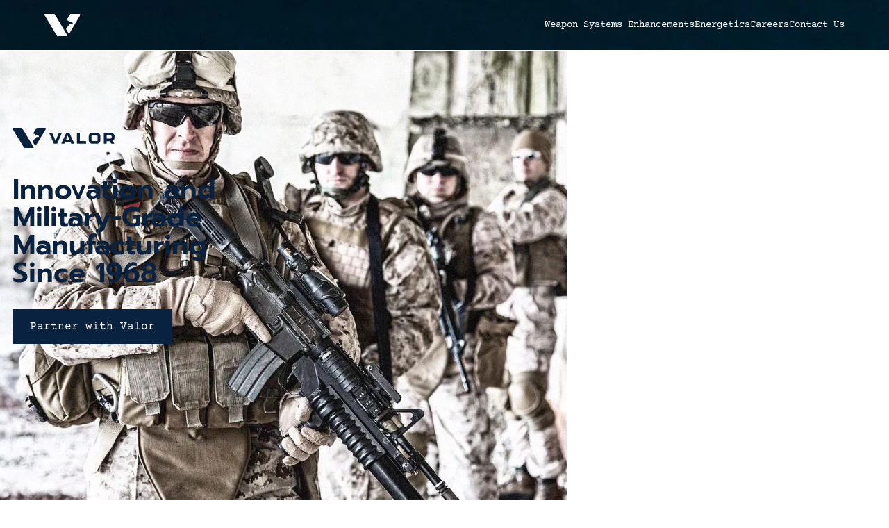

--- FILE ---
content_type: text/html
request_url: https://www.valortactical.us/
body_size: 15698
content:
<!DOCTYPE html><!-- Last Published: Thu Jun 05 2025 21:10:38 GMT+0000 (Coordinated Universal Time) --><html data-wf-domain="www.valortactical.us" data-wf-page="64b893d14bca56bb686efb0f" data-wf-site="63b083a3503bdff619ae22eb"><head><meta charset="utf-8"/><title>VALOR TACTICAL. Developing products to protect those who protect us</title><meta content="We’ve deployed products to U.S. and Allied forces, including M205 + M192 ground mount tripods, energetics for countermeasures + barrels for M16 and M4 automatic rifles." name="description"/><meta content="VALOR TACTICAL. Developing products to protect those who protect us" property="og:title"/><meta content="We’ve deployed products to U.S. and Allied forces, including M205 + M192 ground mount tripods, energetics for countermeasures + barrels for M16 and M4 automatic rifles." property="og:description"/><meta content="https://cdn.prod.website-files.com/63b083a3503bdff619ae22eb/64c291828ba414717844bccc_OG.webp" property="og:image"/><meta content="VALOR TACTICAL. Developing products to protect those who protect us" property="twitter:title"/><meta content="We’ve deployed products to U.S. and Allied forces, including M205 + M192 ground mount tripods, energetics for countermeasures + barrels for M16 and M4 automatic rifles." property="twitter:description"/><meta content="https://cdn.prod.website-files.com/63b083a3503bdff619ae22eb/64c291828ba414717844bccc_OG.webp" property="twitter:image"/><meta property="og:type" content="website"/><meta content="summary_large_image" name="twitter:card"/><meta content="width=device-width, initial-scale=1" name="viewport"/><link href="https://cdn.prod.website-files.com/63b083a3503bdff619ae22eb/css/valor-testing.shared.4619978d2.css" rel="stylesheet" type="text/css"/><script type="text/javascript">!function(o,c){var n=c.documentElement,t=" w-mod-";n.className+=t+"js",("ontouchstart"in o||o.DocumentTouch&&c instanceof DocumentTouch)&&(n.className+=t+"touch")}(window,document);</script><link href="https://cdn.prod.website-files.com/63b083a3503bdff619ae22eb/63b255862091f125dc6f3f3a_Valor_mark_32.png" rel="shortcut icon" type="image/x-icon"/><link href="https://cdn.prod.website-files.com/63b083a3503bdff619ae22eb/63b25586edd8f51aa413685c_Valor_mark_256.png" rel="apple-touch-icon"/><!-- Font smoothing-->
<style>
  * {
  -webkit-font-smoothing: antialiased;
  -moz-osx-font-smoothing: grayscale;
}
</style>

<!-- Cookie Consent -->
<script async src="https://cdn.jsdelivr.net/npm/@finsweet/cookie-consent@1/fs-cc.js" fs-cc-mode="opt-in"></script>

<!-- Google tag (gtag.js) from oven -->
<script async="" src="https://www.googletagmanager.com/gtag/js?id=G-TMC3QM9FXY" type="fs-cc" fs-cc-categories="analytics"></script>

<script type="fs-cc" fs-cc-categories="analytics">
  window.dataLayer = window.dataLayer || [];
  function gtag(){dataLayer.push(arguments);}
  gtag('js', new Date());

  gtag('config', 'G-TMC3QM9FXY');
</script>
<!-- END Google tag (gtag.js) from oven --><!-- CMS Slider -->
<script async src="https://cdn.jsdelivr.net/npm/@finsweet/attributes-cmsslider@1/cmsslider.js"></script><script type="text/javascript">window.__WEBFLOW_CURRENCY_SETTINGS = {"currencyCode":"USD","symbol":"$","decimal":".","fractionDigits":2,"group":",","template":"{{wf {\"path\":\"symbol\",\"type\":\"PlainText\"} }} {{wf {\"path\":\"amount\",\"type\":\"CommercePrice\"} }} {{wf {\"path\":\"currencyCode\",\"type\":\"PlainText\"} }}","hideDecimalForWholeNumbers":false};</script></head><body><div id="Page-Wrapper" class="page-wrapper"><div class="global-styles w-embed"><style>

/* Get rid of top margin on first element in any rich text element */
.w-richtext > :not(div):first-child, .w-richtext > div:first-child > :first-child {
  margin-top: 0 !important;
}

/* Get rid of bottom margin on last element in any rich text element */
.w-richtext>:last-child, .w-richtext ol li:last-child, .w-richtext ul li:last-child {
	margin-bottom: 0 !important;
}

/* 
Make the following elements inherit typography styles from the parent and not have hardcoded values. 
Important: You will not be able to style for example "All Links" in Designer with this CSS applied.
Uncomment this CSS to use it in the project. Leave this message for future hand-off.
*/
/*
a,
.w-input,
.w-select,
.w-tab-link,
.w-nav-link,
.w-dropdown-btn,
.w-dropdown-toggle,
.w-dropdown-link {
  color: inherit;
  text-decoration: inherit;
  font-size: inherit;
}
*/

/* Prevent all click and hover interaction with an element */
.pointer-events-off {
	pointer-events: none;
}

/* Enables all click and hover interaction with an element */
.pointer-events-on {
  pointer-events: auto;
}

/* Snippet enables you to add class of div-square which creates and maintains a 1:1 dimension of a div.*/
.div-square::after {
  content: "";
  display: block;
  padding-bottom: 100%;
}

/*Hide focus outline for main content element*/
    main:focus-visible {
    outline: -webkit-focus-ring-color auto 0px;
}

/* Make sure containers never lose their center alignment*/
.container-medium, .container-small, .container-large {
  margin-right: auto !important;
  margin-left: auto !important;
}

/*Reset selects, buttons, and links styles*/
.w-input, .w-select, a {
color: inherit;
text-decoration: inherit;
font-size: inherit;
}

/*Apply "..." after 3 lines of text */
.text-style-3lines {
    display: -webkit-box;
    overflow: hidden;
    -webkit-line-clamp: 3;
    -webkit-box-orient: vertical;
}

/* Apply "..." after 2 lines of text */
.text-style-2lines {
    display: -webkit-box;
    overflow: hidden;
    -webkit-line-clamp: 2;
    -webkit-box-orient: vertical;
}
/* Apply "..." at 100% width */
.truncate-width { 
		width: 100%; 
    white-space: nowrap; 
    overflow: hidden; 
    text-overflow: ellipsis; 
}
/* Removes native scrollbar */
.no-scrollbar {
    -ms-overflow-style: none;  // IE 10+
    overflow: -moz-scrollbars-none;  // Firefox
}

.no-scrollbar::-webkit-scrollbar {
    display: none; // Safari and Chrome
}

/* Adds inline flex display */
.display-inlineflex {
  display: inline-flex;
}

/* These classes are never overwritten */
.hide {
  display: none !important;
}

@media screen and (max-width: 991px) {
    .hide, .hide-tablet {
        display: none !important;
    }
}
  @media screen and (max-width: 767px) {
    .hide-mobile-landscape{
      display: none !important;
    }
}
  @media screen and (max-width: 479px) {
    .hide-mobile{
      display: none !important;
    }
}
 
.margin-0 {
  margin: 0rem !important;
}
  
.padding-0 {
  padding: 0rem !important;
}

.spacing-clean {
padding: 0rem !important;
margin: 0rem !important;
}

.margin-top {
  margin-right: 0rem !important;
  margin-bottom: 0rem !important;
  margin-left: 0rem !important;
}

.padding-top {
  padding-right: 0rem !important;
  padding-bottom: 0rem !important;
  padding-left: 0rem !important;
}
  
.margin-right {
  margin-top: 0rem !important;
  margin-bottom: 0rem !important;
  margin-left: 0rem !important;
}

.padding-right {
  padding-top: 0rem !important;
  padding-bottom: 0rem !important;
  padding-left: 0rem !important;
}

.margin-bottom {
  margin-top: 0rem !important;
  margin-right: 0rem !important;
  margin-left: 0rem !important;
}

.padding-bottom {
  padding-top: 0rem !important;
  padding-right: 0rem !important;
  padding-left: 0rem !important;
}

.margin-left {
  margin-top: 0rem !important;
  margin-right: 0rem !important;
  margin-bottom: 0rem !important;
}
  
.padding-left {
  padding-top: 0rem !important;
  padding-right: 0rem !important;
  padding-bottom: 0rem !important;
}
  
.margin-horizontal {
  margin-top: 0rem !important;
  margin-bottom: 0rem !important;
}

.padding-horizontal {
  padding-top: 0rem !important;
  padding-bottom: 0rem !important;
}

.margin-vertical {
  margin-right: 0rem !important;
  margin-left: 0rem !important;
}
  
.padding-vertical {
  padding-right: 0rem !important;
  padding-left: 0rem !important;
}

</style></div><main id="Main-Wrapper" class="main-wrapper"><div data-animation="default" class="navbar w-nav" data-easing2="ease" fs-scrolldisable-element="smart-nav" data-easing="ease" data-collapse="medium" data-w-id="0eab8e2d-0648-006e-7506-18c50a5679ee" role="banner" data-duration="400" id="Navigation"><div class="navbar_wrapper"><div class="navbar_container"><a href="/" aria-current="page" class="navbar_logo-link w-nav-brand w--current"><img src="https://cdn.prod.website-files.com/63b083a3503bdff619ae22eb/63b1f84557f34283dde680fe_valor_mark_white.svg" loading="lazy" alt="Valor Tactical Innovation logo" class="navbar1_logo"/></a><nav role="navigation" class="navbar_menu w-nav-menu"><div class="nav-button-group"><a data-w-id="0eab8e2d-0648-006e-7506-18c50a5679f3" href="/weapon-systems-enhancements" class="nav-button w-inline-block"><div class="nav-link-content">Weapon Systems Enhancements</div><div class="nav-link-underlline"></div></a><link rel="prefetch" href="/weapon-systems-enhancements"/><a data-w-id="0eab8e2d-0648-006e-7506-18c50a5679f7" href="/energetics" class="nav-button w-inline-block"><div class="nav-link-content">Energetics</div><div class="nav-link-underlline"></div></a><link rel="prefetch" href="/energetics"/><a data-w-id="bf1724f2-629b-d217-ebc3-85fbf870894a" href="https://recruiting.paylocity.com/recruiting/jobs/All/54907fb2-0a07-4338-b0aa-64243060d01d/Valor-Tactical-Innovation-LLC" target="_blank" class="nav-button w-inline-block"><div class="nav-link-content">Careers</div><div class="nav-link-underlline"></div></a><a data-w-id="0eab8e2d-0648-006e-7506-18c50a5679fb" href="/contact-us" class="nav-button w-inline-block"><div class="nav-link-content">Contact Us</div><div class="nav-link-underlline"></div></a></div></nav><div class="navbar_menu-button w-nav-button"><div class="menu-icon1"><div class="menu-icon1_line-top"></div><div class="menu-icon1_line-middle"><div class="menu-icon_line-middle-inner"></div></div><div class="menu-icon1_line-bottom"></div></div></div></div></div></div><header id="Home-Hero" class="section_header103"><div class="header103_component"><div class="header103_auto-change w-embed w-script"><script>
  var Webflow = Webflow || [];
  Webflow.push(function() {
    // DOMready has fired
    // May now use jQuery and Webflow api

    var tabTimeout;
    var lastTabClickTime = 0;
    clearTimeout(tabTimeout);

    $(window).on('load', function() {
      tabLoop();
    });

    function tabLoop() {
      tabTimeout = setTimeout(function() {
        // Check if either the navbar is closed or the tabs menu exists, and enough time has elapsed since last tab click
        if (($('.w-nav-menu').length === 0 || !$('.w-nav-button').hasClass('w--open')) && 
        ($('.header103_tabs-menu').length && Date.now() - lastTabClickTime >= 6000)) {
          var $next = $('.header103_tabs-menu').children('.w--current:first').next();

          if ($next.length) {
            $next.click();
          } else {
            $('.header103_tab-link:first').click();
          }
        }

        // Call tabLoop() again
        tabLoop();
      }, 6000); // Change initial delay to 6 seconds
    }

    $('.header103_tab-link').click(function() {
      lastTabClickTime = Date.now();
      clearTimeout(tabTimeout);
      tabTimeout = setTimeout(tabLoop, 6000);
    });
  });
</script></div><div class="header103_tab-change w-embed"><style>
/* ---- Crossfade Tab Images Custom CSS ---- */

/* Set the display of all tab panes to block to enable opacity transitions */
.w-tab-pane,
.w--current {
    display: block;
}

/* No-active tabs */

/* Lower their z-index to keep the non-active tabs behind the active one */
/* Set their opacity to 0 and a 0.3s delay */
.w-tab-pane:not(.w--current) {
    z-index: 0;
    opacity: 0;
    transition-delay: 0.3s;
}

/* Translate the content 20% from the top and set opacity to 0 to fade out */
.w-tab-pane:not(.w--current) .header103_content-wrapper {
    transform: translate(0px, 20%);
    transition: transform 0.4s ease-out, opacity 0.4s ease-out;
    transition-delay: 0s;
    opacity: 0;
}

/* Active tab */

/* Raise its z-index to bring it to the front */
/* Set its opacity to 1 to make it visible */
.w-tab-pane.w--tab-active {
    z-index: 1;
    opacity: 1;
    transition-delay: 0s;
}

/* Remove the translation to bring the content to its original position */
/* Set opacity to 1 to fade in the content */
.w-tab-pane.w--tab-active .header103_content-wrapper {
    transform: none;
    transition: transform 0.4s ease-out, opacity 0.4s ease-out;
    transition-delay: 0.4s;
    opacity: 1;
}

/* Set the opacity transition for all tab panes to create a smooth fade effect */
.w-tab-pane {
    transition: opacity 0.6s ease-out;
}
</style></div><div data-current="Tab 1" data-easing="ease-out" data-duration-in="0" data-duration-out="0" class="header103_tabs w-tabs"><div class="header103_tabs-content w-tab-content"><div data-w-tab="Tab 1" class="header103_tab-pane w-tab-pane w--tab-active"><div class="header103_tab-content"><div class="nav-spacer"></div><div class="hero-content-container"><div class="padding-global"><div class="container-large"><div class="padding-section-large"><div class="hero-constrainer short"><div class="margin-bottom margin-medium"><div class="html-embed w-embed"><svg width="147" height="30" viewBox="0 0 147 30" fill="none" xmlns="http://www.w3.org/2000/svg">
<path fill-rule="evenodd" clip-rule="evenodd" d="M17.512 29.0941H29.5245C30.3266 29.0941 30.8302 28.2257 30.4198 27.5563L13.9493 0.600605C13.7628 0.274966 13.427 0.0940552 13.0539 0.0940552H1.04143C0.239349 0.0940552 -0.264282 0.944336 0.146083 1.6318L16.6167 28.5875C16.8032 28.9131 17.1389 29.0941 17.512 29.0941ZM47.2261 0.112166H35.2136C34.8405 0.112166 34.5048 0.293077 34.3183 0.618716L29.4871 8.54261L30.9794 8.5607C31.912 8.5607 32.6581 9.30243 32.6581 10.207L35.2509 10.2251C36.911 10.2432 38.2354 11.5457 38.2167 13.1558L36.3141 13.1377C34.7846 13.1197 33.3483 13.8433 32.4716 15.0735L29.5991 19.0535C29.4126 19.3249 29.1888 19.5781 28.965 19.8313L28.9649 19.8314L32.0799 24.9331C32.4903 25.6025 33.4789 25.6025 33.8892 24.9331L48.1215 1.63182C48.5318 0.962447 48.0282 0.112166 47.2261 0.112166ZM59.2745 22.3123L53.0631 7.91182C52.8579 7.44145 53.0817 7.1339 53.5854 7.1339H56.4952C56.887 7.1339 57.1668 7.29672 57.2973 7.64045L61.9606 18.7303L66.6052 7.64045C66.7357 7.27863 66.9969 7.1339 67.3886 7.1339H70.2798C70.7834 7.1339 71.0073 7.44145 70.8021 7.91182L64.5906 22.3123C64.4601 22.638 64.1803 22.8189 63.7886 22.8189H60.058C59.6849 22.8189 59.4051 22.656 59.2745 22.3123ZM82.1802 17.1925L79.6061 11.2044L77.032 17.1925H82.1802ZM84.3626 22.3123L83.5419 20.3766H75.689L74.8683 22.3123C74.7377 22.638 74.4579 22.8189 74.0662 22.8189H70.9885C70.4662 22.8189 70.261 22.5113 70.4662 22.0409L77.2186 7.64045C77.3864 7.27863 77.6289 7.1339 78.0206 7.1339H81.2103C81.602 7.1339 81.8445 7.29672 82.0124 7.64045L88.7647 22.0409C88.9699 22.5113 88.7647 22.8189 88.2425 22.8189H85.1647C84.773 22.8189 84.4932 22.656 84.3626 22.3123ZM92.8692 7.82126V22.1675C92.8692 22.5836 93.1116 22.8188 93.5593 22.8369H105.311C105.758 22.8369 106.001 22.5836 106.001 22.1675V19.7252C106.001 19.291 105.74 19.0558 105.311 19.0558H96.9542V7.82126C96.9542 7.38708 96.693 7.15189 96.264 7.15189H93.5593C93.1303 7.15189 92.8692 7.40517 92.8692 7.82126ZM121.147 19.0559C121.949 19.0559 122.49 18.8931 122.49 17.5725V12.4346C122.49 11.0778 122.005 10.9149 121.147 10.9149H115.122C114.246 10.9149 113.779 11.0778 113.779 12.4346V17.5725C113.779 18.9112 114.32 19.0559 115.122 19.0559H121.147ZM109.694 17.4277V12.5612C109.694 9.3591 111.466 7.1339 115.122 7.1339H121.147C124.803 7.1339 126.575 9.3591 126.575 12.5612V17.4277C126.575 20.6118 124.803 22.8189 121.147 22.8189H115.122C111.466 22.8189 109.694 20.6118 109.694 17.4277ZM140.117 15.51H135.528V10.8967H140.117C141.908 10.8967 142.915 11.15 142.915 13.0315V13.3933C142.915 15.2929 141.833 15.51 140.117 15.51ZM146.291 22.0228L143.978 18.8025C146.142 17.9704 147 15.9984 147 13.4476V13.0315C147 9.23237 145.041 7.15189 140.453 7.15189H132.134C131.705 7.15189 131.443 7.40517 131.443 7.82126V22.1675C131.443 22.6017 131.705 22.8369 132.134 22.8369H134.838C135.267 22.8369 135.528 22.5836 135.528 22.1675V19.2367H139.93L141.945 22.3665C142.132 22.6921 142.393 22.8188 142.766 22.8188H145.862C146.403 22.8188 146.608 22.4931 146.291 22.0228Z" fill="currentColor"/>
</svg></div></div><div class="margin-bottom margin-small"><h1 class="heading-style-h1 hero">Innovation and Military-Grade Manufacturing Since 1968</h1></div><div class="margin-top margin-medium"><div class="button-group"><a href="/contact-us" class="hero-button w-button">Partner with Valor</a><link rel="prefetch" href="/contact-us"/></div></div></div></div></div></div></div><div class="header103_tab-image-wrapper"><div class="hero-image-overlay-layer"></div><img sizes="(max-width: 2780px) 100vw, 2780px" srcset="https://cdn.prod.website-files.com/63b083a3503bdff619ae22eb/64c34c5532d9cf0e66235510_hero-operators-p-500.webp 500w, https://cdn.prod.website-files.com/63b083a3503bdff619ae22eb/64c34c5532d9cf0e66235510_hero-operators-p-800.webp 800w, https://cdn.prod.website-files.com/63b083a3503bdff619ae22eb/64c34c5532d9cf0e66235510_hero-operators-p-1080.webp 1080w, https://cdn.prod.website-files.com/63b083a3503bdff619ae22eb/64c34c5532d9cf0e66235510_hero-operators-p-1600.webp 1600w, https://cdn.prod.website-files.com/63b083a3503bdff619ae22eb/64c34c5532d9cf0e66235510_hero-operators-p-2000.webp 2000w, https://cdn.prod.website-files.com/63b083a3503bdff619ae22eb/64c34c5532d9cf0e66235510_hero-operators.webp 2780w" alt="Innovation and Military-Grade Manufacturing Since 1968" src="https://cdn.prod.website-files.com/63b083a3503bdff619ae22eb/64c34c5532d9cf0e66235510_hero-operators.webp" loading="lazy" class="header103_tab-image"/></div></div></div><div data-w-tab="Tab 3" class="header103_tab-pane w-tab-pane"><div class="header103_tab-content"><div class="nav-spacer"></div><div class="hero-content-container"><div class="padding-global"><div class="container-large"><div class="padding-section-large"><div class="hero-constrainer"><div class="margin-bottom margin-small"><h2 class="heading-style-h1 hero light">We Stand on the Front Lines with You.</h2></div><p class="hero-body light">Our rifle barrels go through a rigorous 32-step process focused on tight-tolerance rifling, chambering, muzzle crowning, chrome plating and phosphate treatment.</p><div class="margin-top margin-medium"><div class="button-group"><a href="/weapon-systems-enhancements#barrels" class="hero-button is-alternate w-button">View Barrels</a></div></div></div></div></div></div></div><div class="header103_tab-image-wrapper"><div class="hero-image-overlay-layer"></div><img sizes="100vw" srcset="https://cdn.prod.website-files.com/63b083a3503bdff619ae22eb/64bc1668bdc6d35c9c8e68e8_police-p-500.webp 500w, https://cdn.prod.website-files.com/63b083a3503bdff619ae22eb/64bc1668bdc6d35c9c8e68e8_police-p-800.webp 800w, https://cdn.prod.website-files.com/63b083a3503bdff619ae22eb/64bc1668bdc6d35c9c8e68e8_police-p-1080.webp 1080w, https://cdn.prod.website-files.com/63b083a3503bdff619ae22eb/64bc1668bdc6d35c9c8e68e8_police-p-1600.webp 1600w, https://cdn.prod.website-files.com/63b083a3503bdff619ae22eb/64bc1668bdc6d35c9c8e68e8_police-p-2000.webp 2000w, https://cdn.prod.website-files.com/63b083a3503bdff619ae22eb/64bc1668bdc6d35c9c8e68e8_police-p-2600.webp 2600w, https://cdn.prod.website-files.com/63b083a3503bdff619ae22eb/64bc1668bdc6d35c9c8e68e8_police.webp 2780w" alt="We Stand on the Front Lines with You." src="https://cdn.prod.website-files.com/63b083a3503bdff619ae22eb/64bc1668bdc6d35c9c8e68e8_police.webp" loading="lazy" class="header103_tab-image"/></div></div></div><div data-w-tab="Tab 4" class="header103_tab-pane w-tab-pane"><div class="header103_tab-content"><div class="nav-spacer"></div><div class="hero-content-container"><div class="padding-global"><div class="container-large"><div class="padding-section-large"><div class="hero-constrainer"><div class="margin-bottom margin-small"><h2 class="heading-style-h1 hero light">Precision Engineered. Field-Ready.</h2></div><p class="hero-body light">Extreme reliability isn’t an option; it’s a requirement. At Valor, this is our mission. We support the American warfighter, Law Enforcement officers and Allies across the globe with highly engineered mechanical products.</p><div class="margin-top margin-medium"><div class="button-group"><a href="/weapon-systems-enhancements#mounts" class="hero-button is-alternate w-button">View Mechanicals</a></div></div></div></div></div></div></div><div class="header103_tab-image-wrapper"><div class="hero-image-overlay-layer"></div><img sizes="100vw" srcset="https://cdn.prod.website-files.com/63b083a3503bdff619ae22eb/64bc15f36430fa15b097a166_swat-extended-p-500.webp 500w, https://cdn.prod.website-files.com/63b083a3503bdff619ae22eb/64bc15f36430fa15b097a166_swat-extended-p-800.webp 800w, https://cdn.prod.website-files.com/63b083a3503bdff619ae22eb/64bc15f36430fa15b097a166_swat-extended-p-1080.webp 1080w, https://cdn.prod.website-files.com/63b083a3503bdff619ae22eb/64bc15f36430fa15b097a166_swat-extended-p-1600.webp 1600w, https://cdn.prod.website-files.com/63b083a3503bdff619ae22eb/64bc15f36430fa15b097a166_swat-extended-p-2000.webp 2000w, https://cdn.prod.website-files.com/63b083a3503bdff619ae22eb/64bc15f36430fa15b097a166_swat-extended-p-2600.webp 2600w, https://cdn.prod.website-files.com/63b083a3503bdff619ae22eb/64bc15f36430fa15b097a166_swat-extended.webp 2800w" alt="Precision Engineered. Field-Ready." src="https://cdn.prod.website-files.com/63b083a3503bdff619ae22eb/64bc15f36430fa15b097a166_swat-extended.webp" loading="lazy" class="header103_tab-image"/></div></div></div><div data-w-tab="Tab 5" class="header103_tab-pane w-tab-pane"><div class="header103_tab-content"><div class="nav-spacer"></div><div class="hero-content-container"><div class="padding-global"><div class="container-large"><div class="padding-section-large"><div class="hero-constrainer short"><div class="margin-bottom margin-small"><h2 class="heading-style-h1 hero">Countermeasures that Save Lives.</h2></div><p class="hero-body dark">For more than a half century, we’ve been developing products that help protect those who help protect all of us.</p><div class="margin-top margin-medium"><div class="button-group"><a href="/energetics" class="hero-button w-button">View Energetics</a><link rel="prefetch" href="/energetics"/></div></div></div></div></div></div></div><div class="header103_tab-image-wrapper"><div class="hero-image-overlay-layer"></div><img sizes="100vw" srcset="https://cdn.prod.website-files.com/63b083a3503bdff619ae22eb/64bd6ba810c8800d64b54a1d_Energetics2-p-500.webp 500w, https://cdn.prod.website-files.com/63b083a3503bdff619ae22eb/64bd6ba810c8800d64b54a1d_Energetics2-p-800.webp 800w, https://cdn.prod.website-files.com/63b083a3503bdff619ae22eb/64bd6ba810c8800d64b54a1d_Energetics2-p-1080.webp 1080w, https://cdn.prod.website-files.com/63b083a3503bdff619ae22eb/64bd6ba810c8800d64b54a1d_Energetics2-p-1600.webp 1600w, https://cdn.prod.website-files.com/63b083a3503bdff619ae22eb/64bd6ba810c8800d64b54a1d_Energetics2-p-2000.webp 2000w, https://cdn.prod.website-files.com/63b083a3503bdff619ae22eb/64bd6ba810c8800d64b54a1d_Energetics2-p-2600.webp 2600w, https://cdn.prod.website-files.com/63b083a3503bdff619ae22eb/64bd6ba810c8800d64b54a1d_Energetics2-p-3200.webp 3200w, https://cdn.prod.website-files.com/63b083a3503bdff619ae22eb/64bd6ba810c8800d64b54a1d_Energetics2.webp 4320w" alt="Countermeasures that Save Lives." src="https://cdn.prod.website-files.com/63b083a3503bdff619ae22eb/64bd6ba810c8800d64b54a1d_Energetics2.webp" loading="lazy" class="header103_tab-image"/></div></div></div></div><div class="header103_tabs-menu w-tab-menu"><a data-w-tab="Tab 1" class="header103_tab-link w-inline-block w-tab-link w--current"><div class="header103_tab-load-base"><div class="header103_tab-load"></div></div></a><a data-w-tab="Tab 3" class="header103_tab-link w-inline-block w-tab-link"><div class="header103_tab-load-base"><div class="header103_tab-load"></div></div></a><a data-w-tab="Tab 4" class="header103_tab-link w-inline-block w-tab-link"><div class="header103_tab-load-base"><div class="header103_tab-load"></div></div></a><a data-w-tab="Tab 5" class="header103_tab-link w-inline-block w-tab-link"><div class="header103_tab-load-base"><div class="header103_tab-load"></div></div></a></div></div><div data-w-id="e71566ee-6c25-71d2-9424-222a1db2095a" class="hero-scroll-trigger"></div></div></header><section class="section_brave-long"><div class="padding-global"><div class="container-large"><div class="padding-section-large"><div class="w-layout-grid brave-long_component"><div class="intro_content-left"><div class="margin-bottom margin-xsmall"><h3 class="heading-style-h3 text-color-white"><span class="text-span-29">Our Heritage. </span>OUR BRAVE NEW FUTURE.</h3></div><div class="margin-bottom margin-medium"><p class="text-size-regular text-color-white">At Valor, we understand that it’s the sum of the parts that truly makes a difference. Which is why we’re focused on building collaborative partnerships with other strategic contractors and manufacturers to develop the best military-grade products on the market. We know our core competencies, inside and out. Let us put our decades of experience and innovation to work for you.</p></div></div><div class="intro_content-right"><div class="w-layout-grid layout86_item-list"><div class="layout86_text-wrapper"><div class="padding-left padding-xsmall border-left"><div class="margin-bottom margin-xxsmall"><div class="heading-style-h3 text-color-white text-weight-normal">1968</div></div><div class="text-size-regular text-color-white">Since 1968 we’ve been developing and manufacturing innovative products focused on delivering extreme reliability in the field of battle.</div></div></div><div class="layout86_text-wrapper"><div class="padding-left padding-xsmall border-left"><div class="margin-bottom margin-xxsmall"><div class="heading-style-h3 text-color-white text-weight-normal">7,000,000</div></div><div class="text-size-regular text-color-white">Serving as a DOD prime contractor, we’ve deployed over 7,000,000 units, including the pioneering M205 and M192 ground mounts, an array of energetics and barrels for the M16 and M4 automatic rifles.</div></div></div></div></div></div><div class="brave-long-block-button-group"><a href="/contact-us" class="button is-secondary is-small is-light w-button">Partner With Us</a></div></div></div></div><div class="intro_background-image-wrapper"><img src="https://cdn.prod.website-files.com/63b083a3503bdff619ae22eb/63b1f671224d1fd5ee2eaa21_Valor_Texture.webp" loading="lazy" sizes="(max-width: 2560px) 100vw, 2560px" srcset="https://cdn.prod.website-files.com/63b083a3503bdff619ae22eb/63b1f671224d1fd5ee2eaa21_Valor_Texture-p-500.webp 500w, https://cdn.prod.website-files.com/63b083a3503bdff619ae22eb/63b1f671224d1fd5ee2eaa21_Valor_Texture-p-800.webp 800w, https://cdn.prod.website-files.com/63b083a3503bdff619ae22eb/63b1f671224d1fd5ee2eaa21_Valor_Texture-p-1080.webp 1080w, https://cdn.prod.website-files.com/63b083a3503bdff619ae22eb/63b1f671224d1fd5ee2eaa21_Valor_Texture-p-1600.webp 1600w, https://cdn.prod.website-files.com/63b083a3503bdff619ae22eb/63b1f671224d1fd5ee2eaa21_Valor_Texture-p-2000.webp 2000w, https://cdn.prod.website-files.com/63b083a3503bdff619ae22eb/63b1f671224d1fd5ee2eaa21_Valor_Texture.webp 2560w" alt="" class="intro_background-image"/></div></section><section id="Mechanicals" class="section_products-grid"><div class="padding-global"><div class="container-large"><div class="padding-section-large"><div class="product_component"><div class="margin-bottom margin-xxlarge"><div data-w-id="45ba8ebc-dd2a-2861-b72a-adb43d2c27fc" style="opacity:0" class="product_heading-wrapper"><div class="product_heading"><div class="max-width-large"><div class="margin-bottom margin-xsmall"><h2 class="heading-style-h3">Weapon systems enhancements</h2></div><p class="text-size-regular">The frontlines of combat and law enforcement are the most demanding, dangerous environments on earth. Equipment reliability can be the difference between life and death. Which is why we put our own grit and determination into manufacturing the most durable products on the market. We’re determined to be your first and only call when it matters most.</p></div></div><div class="product_button-row"><a href="/weapon-systems-enhancements" class="button is-small w-button">View All</a></div></div></div><div class="product_list-wrapper"><div class="product-list card-grid"><div id="w-node-_1434e759-3053-70cd-5d4d-6368941bb6e0-686efb0f" class="product-item"><a href="/weapon-systems-enhancements#mounts" class="product-content card w-inline-block"><div class="margin-bottom margin-xsmall"><div class="product_image-wrapper"><img srcset="https://cdn.prod.website-files.com/63b083a3503bdff619ae22eb/64c495d708b3ce0dfa957317_m205-p-500.png 500w, https://cdn.prod.website-files.com/63b083a3503bdff619ae22eb/64c495d708b3ce0dfa957317_m205-p-800.png 800w, https://cdn.prod.website-files.com/63b083a3503bdff619ae22eb/64c495d708b3ce0dfa957317_m205.png 912w" loading="lazy" sizes="(max-width: 912px) 100vw, 912px" src="https://cdn.prod.website-files.com/63b083a3503bdff619ae22eb/64c495d708b3ce0dfa957317_m205.png" alt="" class="product_image"/></div></div><div class="product-info"><div class="product_left"><div class="text-size-regular text-weight-semibold">Tripod Ground Mounts</div><div class="text-size-tiny text-color-valor-blue">Lightweight. Durable. Versatile.</div></div><div class="card-laction"><div class="icon-embed-xsmall w-embed"><svg width="currentWidth" height="currentHeight" viewBox="0 0 16 16" fill="none" xmlns="http://www.w3.org/2000/svg">
<path fill-rule="evenodd" clip-rule="evenodd" d="M1 8a7 7 0 1 0 14 0A7 7 0 0 0 1 8zm15 0A8 8 0 1 1 0 8a8 8 0 0 1 16 0zM4.5 7.5a.5.5 0 0 0 0 1h5.793l-2.147 2.146a.5.5 0 0 0 .708.708l3-3a.5.5 0 0 0 0-.708l-3-3a.5.5 0 1 0-.708.708L10.293 7.5H4.5z" fill="currentColor"></path>
</svg></div></div></div></a></div><div id="w-node-_6fb4f33a-fa3e-4059-5e44-b576c97cae61-686efb0f" class="product-item"><a href="/weapon-systems-enhancements#mounts" class="product-content card w-inline-block"><div class="margin-bottom margin-xsmall"><div class="product_image-wrapper"><img srcset="https://cdn.prod.website-files.com/63b083a3503bdff619ae22eb/64c495d78c52bbd10ad83fa3_atem-highlighted-p-500.png 500w, https://cdn.prod.website-files.com/63b083a3503bdff619ae22eb/64c495d78c52bbd10ad83fa3_atem-highlighted.png 912w" loading="lazy" sizes="(max-width: 912px) 100vw, 912px" src="https://cdn.prod.website-files.com/63b083a3503bdff619ae22eb/64c495d78c52bbd10ad83fa3_atem-highlighted.png" alt="" class="product_image"/></div></div><div class="product-info"><div class="product_left"><div class="text-size-regular text-weight-semibold">Mechanisms</div><div class="text-size-tiny text-color-valor-blue">In-the-field ingenuity &amp; innovation.</div></div><div class="card-laction"><div class="icon-embed-xsmall w-embed"><svg width="currentWidth" height="currentHeight" viewBox="0 0 16 16" fill="none" xmlns="http://www.w3.org/2000/svg">
<path fill-rule="evenodd" clip-rule="evenodd" d="M1 8a7 7 0 1 0 14 0A7 7 0 0 0 1 8zm15 0A8 8 0 1 1 0 8a8 8 0 0 1 16 0zM4.5 7.5a.5.5 0 0 0 0 1h5.793l-2.147 2.146a.5.5 0 0 0 .708.708l3-3a.5.5 0 0 0 0-.708l-3-3a.5.5 0 1 0-.708.708L10.293 7.5H4.5z" fill="currentColor"></path>
</svg></div></div></div></a></div><div id="w-node-_2e78a7f6-1e78-d903-e98f-a6bd6dac5590-686efb0f" class="product-item"><a href="/weapon-systems-enhancements#barrels" class="product-content card w-inline-block"><div class="margin-bottom margin-xsmall"><div class="product_image-wrapper"><img srcset="https://cdn.prod.website-files.com/63b083a3503bdff619ae22eb/64baf5cd42ff8ab7c70950f0_M4a1-p-500.png 500w, https://cdn.prod.website-files.com/63b083a3503bdff619ae22eb/64baf5cd42ff8ab7c70950f0_M4a1-p-800.png 800w, https://cdn.prod.website-files.com/63b083a3503bdff619ae22eb/64baf5cd42ff8ab7c70950f0_M4a1.png 912w" loading="lazy" sizes="(max-width: 912px) 100vw, 912px" src="https://cdn.prod.website-files.com/63b083a3503bdff619ae22eb/64baf5cd42ff8ab7c70950f0_M4a1.png" alt="" class="product_image"/></div></div><div class="product-info"><div class="product_left"><div class="text-size-regular text-weight-semibold">Barrels</div><div class="text-size-tiny text-color-valor-blue">Built for battle. And to order.</div></div><div class="card-laction"><div class="icon-embed-xsmall w-embed"><svg width="currentWidth" height="currentHeight" viewBox="0 0 16 16" fill="none" xmlns="http://www.w3.org/2000/svg">
<path fill-rule="evenodd" clip-rule="evenodd" d="M1 8a7 7 0 1 0 14 0A7 7 0 0 0 1 8zm15 0A8 8 0 1 1 0 8a8 8 0 0 1 16 0zM4.5 7.5a.5.5 0 0 0 0 1h5.793l-2.147 2.146a.5.5 0 0 0 .708.708l3-3a.5.5 0 0 0 0-.708l-3-3a.5.5 0 1 0-.708.708L10.293 7.5H4.5z" fill="currentColor"></path>
</svg></div></div></div></a></div></div></div></div></div></div></div><div class="white_background-image-wrapper"><div class="image-overlay-layer light"></div><img src="https://cdn.prod.website-files.com/63b083a3503bdff619ae22eb/63b1f6719c2695ac91d7c070_Smoke_Texture.webp" loading="lazy" sizes="(max-width: 2560px) 100vw, 2560px" srcset="https://cdn.prod.website-files.com/63b083a3503bdff619ae22eb/63b1f6719c2695ac91d7c070_Smoke_Texture-p-500.webp 500w, https://cdn.prod.website-files.com/63b083a3503bdff619ae22eb/63b1f6719c2695ac91d7c070_Smoke_Texture-p-800.webp 800w, https://cdn.prod.website-files.com/63b083a3503bdff619ae22eb/63b1f6719c2695ac91d7c070_Smoke_Texture-p-1080.webp 1080w, https://cdn.prod.website-files.com/63b083a3503bdff619ae22eb/63b1f6719c2695ac91d7c070_Smoke_Texture-p-1600.webp 1600w, https://cdn.prod.website-files.com/63b083a3503bdff619ae22eb/63b1f6719c2695ac91d7c070_Smoke_Texture-p-2000.webp 2000w, https://cdn.prod.website-files.com/63b083a3503bdff619ae22eb/63b1f6719c2695ac91d7c070_Smoke_Texture.webp 2560w" alt="" class="white_background-image"/></div></section><section class="section_image-callout"><div class="padding-global"><div class="container-small"><div class="padding-section-large"><div class="text-align-center"><div class="margin-bottom margin-xsmall"><h2 class="heading-style-h3 text-color-white">the leader in energetics</h2></div><p class="text-size-regular text-color-white text-align-center">Whether in the skies above or down on the frontlines, we support American warfighters by designing and producing reliable, cartridge-actuated devices. As an approved contractor for U.S. Navy and Air Force, we also conduct ballistic performance testing on a variety of CAD/PAD devices.</p><div class="margin-top margin-medium"><div class="button-group is-center"><a href="/energetics" class="button is-small is-white w-button">View Energetics</a></div></div></div></div></div></div><div class="image-callout_background-image-wrapper"><div class="image-overlay-layer blue"></div><img src="https://cdn.prod.website-files.com/63b083a3503bdff619ae22eb/64bc1bdc88325f4367257acc_Flare-Jettison-squ.webp" loading="lazy" sizes="(max-width: 1514px) 100vw, 1514px" srcset="https://cdn.prod.website-files.com/63b083a3503bdff619ae22eb/64bc1bdc88325f4367257acc_Flare-Jettison-squ-p-500.webp 500w, https://cdn.prod.website-files.com/63b083a3503bdff619ae22eb/64bc1bdc88325f4367257acc_Flare-Jettison-squ-p-800.webp 800w, https://cdn.prod.website-files.com/63b083a3503bdff619ae22eb/64bc1bdc88325f4367257acc_Flare-Jettison-squ-p-1080.webp 1080w, https://cdn.prod.website-files.com/63b083a3503bdff619ae22eb/64bc1bdc88325f4367257acc_Flare-Jettison-squ.webp 1514w" alt="F-35 with cartridge-actuated devices energetics" class="image-callout_background-image"/></div></section><a id="ticker" href="#" data-w-id="3b686b9c-ff0f-50f3-04f2-9192ecda7432" class="ticker w-inline-block"><div data-w-id="3b686b9c-ff0f-50f3-04f2-9192ecda7433" class="ticker-contents"><p class="ticker-text ticker">Glass To Metal Sealing • Electroplating • Bridgewire welding and soldering • booster and propellant blending • loading and pressing • Laser welding and crimping • Interior and exterior ballistics testing • Helium leak testing • Radiography • US Navy and Air Force-approved LAT testing • Glass To Metal Sealing • Electroplating • Bridgewire welding and soldering • booster and propellant blending • loading and pressing • Laser welding and crimping • Interior and exterior ballistics testing • Helium leak testing • Radiography • US Navy and Air Force-approved LAT testing • Glass To Metal Sealing • Electroplating • Bridgewire welding and soldering</p></div></a><section class="product-callout"><div class="padding-global"><div class="container-large"><div class="padding-section-large"><div data-w-id="8031d89a-e28c-f691-8a31-7bd474356da1" style="opacity:0" class="w-layout-grid header1_component"><div class="header1_content"><div class="margin-bottom margin-small"><h2 class="heading-style-h3">The Leader in Energetics</h2></div><p class="text-size-regular">Whether in the skies above or down on the frontlines, we support American warfighters by designing and producing reliable, cartridge-actuated devices. As an approved contractor for U.S. Navy and Air Force, we also conduct ballistic performance testing on a variety of CAD/PAD devices.</p><div class="margin-top margin-medium"><div class="button-group"><a href="/energetics" class="button w-button">View Energetics</a><link rel="prefetch" href="/energetics"/></div></div></div><div class="header1_image-wrapper"><img src="https://cdn.prod.website-files.com/63b083a3503bdff619ae22eb/64bc1bdc88325f4367257acc_Flare-Jettison-squ.webp" loading="eager" sizes="(max-width: 1514px) 100vw, 1514px" srcset="https://cdn.prod.website-files.com/63b083a3503bdff619ae22eb/64bc1bdc88325f4367257acc_Flare-Jettison-squ-p-500.webp 500w, https://cdn.prod.website-files.com/63b083a3503bdff619ae22eb/64bc1bdc88325f4367257acc_Flare-Jettison-squ-p-800.webp 800w, https://cdn.prod.website-files.com/63b083a3503bdff619ae22eb/64bc1bdc88325f4367257acc_Flare-Jettison-squ-p-1080.webp 1080w, https://cdn.prod.website-files.com/63b083a3503bdff619ae22eb/64bc1bdc88325f4367257acc_Flare-Jettison-squ.webp 1514w" alt="F-35 with cartridge-actuated devices energetics" class="header_image"/></div></div></div></div></div><div class="product-callout_background-image-wrapper"><div class="image-overlay-layer"></div><img src="https://cdn.prod.website-files.com/63b083a3503bdff619ae22eb/63b1f6719c2695ac91d7c070_Smoke_Texture.webp" loading="eager" sizes="(max-width: 2560px) 100vw, 2560px" srcset="https://cdn.prod.website-files.com/63b083a3503bdff619ae22eb/63b1f6719c2695ac91d7c070_Smoke_Texture-p-500.webp 500w, https://cdn.prod.website-files.com/63b083a3503bdff619ae22eb/63b1f6719c2695ac91d7c070_Smoke_Texture-p-800.webp 800w, https://cdn.prod.website-files.com/63b083a3503bdff619ae22eb/63b1f6719c2695ac91d7c070_Smoke_Texture-p-1080.webp 1080w, https://cdn.prod.website-files.com/63b083a3503bdff619ae22eb/63b1f6719c2695ac91d7c070_Smoke_Texture-p-1600.webp 1600w, https://cdn.prod.website-files.com/63b083a3503bdff619ae22eb/63b1f6719c2695ac91d7c070_Smoke_Texture-p-2000.webp 2000w, https://cdn.prod.website-files.com/63b083a3503bdff619ae22eb/63b1f6719c2695ac91d7c070_Smoke_Texture.webp 2560w" alt="" class="product-callout_background-image"/></div></section><section class="section_sticky-features"><div class="padding-global"><div class="container-large"><div class="padding-section-large"><div class="w-layout-grid sticky-features_component"><div class="sticky-features_content-left"><div class="margin-bottom margin-small"><h2 class="heading-style-h3">MANUFACTURING CAPABILITIES</h2></div><p class="text-size-regular">Our state-of-the-art production facility includes more than 150,000 square feet of manufacturing space as well 3,000 square feet of designated explosive manufacturing space and four dedicated bunkers for explosive materials storage.</p><div class="margin-top margin-medium"><div class="button-group"><a href="/contact-us" class="button is-small w-button">Partner With Us</a></div></div></div><div id="w-node-_63ae851b-4328-1c06-2f46-41f67711310e-686efb0f" class="sticky-features_content-right"><div class="sticky-features_content-item"><div class="margin-bottom margin-xxsmall"><h5 class="heading-style-h6">Metal cutting &amp; Forming</h5></div><ul role="list" class="list-6"><li class="list-item"><p class="text-size-small">Specialized Gun Drill / Ream / Rifle Cell</p></li><li class="list-item"><p class="text-size-small">CNC Mill / Lathe</p></li><li class="list-item"><p class="text-size-small">Screw Machine</p></li></ul></div><div class="sticky-features_content-item"><div class="margin-bottom margin-xxsmall"><h5 class="heading-style-h6">Welding</h5></div><ul role="list" class="list-6"><li class="list-item"><p class="text-size-small">Automated and Manual TIG</p></li><li class="list-item"><p class="text-size-small">MIG, Resistance</p></li><li class="list-item"><p class="text-size-small">Laser Welding</p></li></ul></div><div class="sticky-features_content-item"><div class="margin-bottom margin-xxsmall"><h5 class="heading-style-h6">Electro Plating &amp; Coating</h5></div><ul role="list" class="list-6"><li class="list-item"><p class="text-size-small">Phosphate</p></li><li class="list-item"><p class="text-size-small">Chrome</p></li><li class="list-item"><p class="text-size-small">Anodize</p></li><li class="list-item"><p class="text-size-small">Nickel-tin</p></li></ul></div><div class="sticky-features_content-item"><div class="margin-bottom margin-xxsmall"><h5 class="heading-style-h6">Explosives</h5></div><ul role="list" class="list-6"><li class="list-item"><p class="text-size-small">Dedicated Explosives Manufacturing &amp; Storage Facilities</p></li></ul></div><div class="sticky-features_content-item"><div class="margin-bottom margin-xxsmall"><h5 class="heading-style-h6">Energetics</h5></div><ul role="list" class="list-6"><li class="list-item"><p class="text-size-small">Advanced Engineering, Design, Plating and Chemistry</p></li><li class="list-item"><p class="text-size-small">Testing &amp; characterization labs</p></li></ul></div><div class="sticky-features_content-item"><div class="margin-bottom margin-xxsmall"><h5 class="heading-style-h6">Quality Control</h5></div><ul role="list" class="list-6"><li class="list-item"><p class="text-size-small">NDT magnetic and dye penetrant inspection</p></li><li class="list-item"><p class="text-size-small">ISO 9001 Quality System and compliant calibration lab</p></li></ul></div></div></div></div></div></div><div class="white_background-image-wrapper"><div class="image-overlay-layer light"></div><img src="https://cdn.prod.website-files.com/63b083a3503bdff619ae22eb/63b1f6719c2695ac91d7c070_Smoke_Texture.webp" loading="lazy" sizes="(max-width: 2560px) 100vw, 2560px" srcset="https://cdn.prod.website-files.com/63b083a3503bdff619ae22eb/63b1f6719c2695ac91d7c070_Smoke_Texture-p-500.webp 500w, https://cdn.prod.website-files.com/63b083a3503bdff619ae22eb/63b1f6719c2695ac91d7c070_Smoke_Texture-p-800.webp 800w, https://cdn.prod.website-files.com/63b083a3503bdff619ae22eb/63b1f6719c2695ac91d7c070_Smoke_Texture-p-1080.webp 1080w, https://cdn.prod.website-files.com/63b083a3503bdff619ae22eb/63b1f6719c2695ac91d7c070_Smoke_Texture-p-1600.webp 1600w, https://cdn.prod.website-files.com/63b083a3503bdff619ae22eb/63b1f6719c2695ac91d7c070_Smoke_Texture-p-2000.webp 2000w, https://cdn.prod.website-files.com/63b083a3503bdff619ae22eb/63b1f6719c2695ac91d7c070_Smoke_Texture.webp 2560w" alt="" class="white_background-image"/></div></section><section id="Partnerships" class="partnerships_callout"><div class="padding-global"><div class="container-large"><div class="padding-section-large"><div data-w-id="bef01ada-0990-8a3d-6924-9d6269e7494a" style="opacity:0" class="w-layout-grid callout_component"><div class="callout_content-left vertical-align-center"><h2 class="heading-style-h3">WE VALUE PARTNERSHIPS</h2></div><div class="calloput_content-right"><p class="text-size-regular">At Valor, we understand that it’s the sum of the parts that truly makes a difference. Which is why we’re focused on building collaborative partnerships with other strategic contractors and manufacturers to develop the best military-grade products on the market. We know our core competencies, inside and out. Let us put our decades of experience and innovation to work for you.</p></div></div></div></div></div><div class="callout-background"><img src="https://cdn.prod.website-files.com/63b083a3503bdff619ae22eb/63b1f6719c2695ac91d7c070_Smoke_Texture.webp" loading="lazy" sizes="(max-width: 2560px) 100vw, 2560px" srcset="https://cdn.prod.website-files.com/63b083a3503bdff619ae22eb/63b1f6719c2695ac91d7c070_Smoke_Texture-p-500.webp 500w, https://cdn.prod.website-files.com/63b083a3503bdff619ae22eb/63b1f6719c2695ac91d7c070_Smoke_Texture-p-800.webp 800w, https://cdn.prod.website-files.com/63b083a3503bdff619ae22eb/63b1f6719c2695ac91d7c070_Smoke_Texture-p-1080.webp 1080w, https://cdn.prod.website-files.com/63b083a3503bdff619ae22eb/63b1f6719c2695ac91d7c070_Smoke_Texture-p-1600.webp 1600w, https://cdn.prod.website-files.com/63b083a3503bdff619ae22eb/63b1f6719c2695ac91d7c070_Smoke_Texture-p-2000.webp 2000w, https://cdn.prod.website-files.com/63b083a3503bdff619ae22eb/63b1f6719c2695ac91d7c070_Smoke_Texture.webp 2560w" alt="" class="layout44_background-image"/></div></section><header id="Valor-Strong" class="section_valor-strong"><div class="padding-global"><div class="container-small"><div class="padding-section-xlarge"><div data-w-id="7b481ded-1008-642d-84a5-c8d9bc535bca" class="text-align-center"><div class="margin-bottom margin-small"><h2 class="heading-style-h3 text-color-white">Valor Strong</h2></div><p class="text-size-regular text-color-white text-align-center">We are here for the American warfighter, the Law Enforcement community, and any other group defending our values and freedoms here and abroad. Valor is an innovative, vertically integrated industry leader of highly engineered mechanical and energetic devices.<br/><br/>We serve as a prime contractor for each service branch of the U.S. Department of Defense as well as a broader commercial customer base of OEMs and suppliers. We are continuing to expand to other industries that require extreme reliability at every phase of the design and manufacturing process.</p></div></div></div></div><div class="header_background-video-wrapper"><div class="video-overlay-layer"></div><div data-poster-url="https://cdn.prod.website-files.com/63b083a3503bdff619ae22eb/63b9aa280f5b78672454ca7d_flag_movie_720-poster-00001.jpg" data-video-urls="https://cdn.prod.website-files.com/63b083a3503bdff619ae22eb/63b9aa280f5b78672454ca7d_flag_movie_720-transcode.mp4,https://cdn.prod.website-files.com/63b083a3503bdff619ae22eb/63b9aa280f5b78672454ca7d_flag_movie_720-transcode.webm" data-autoplay="true" data-loop="true" data-wf-ignore="true" data-beta-bgvideo-upgrade="false" class="header70_background-video w-background-video w-background-video-atom"><video id="7b481ded-1008-642d-84a5-c8d9bc535bd5-video" autoplay="" loop="" style="background-image:url(&quot;https://cdn.prod.website-files.com/63b083a3503bdff619ae22eb/63b9aa280f5b78672454ca7d_flag_movie_720-poster-00001.jpg&quot;)" muted="" playsinline="" data-wf-ignore="true" data-object-fit="cover"><source src="https://cdn.prod.website-files.com/63b083a3503bdff619ae22eb/63b9aa280f5b78672454ca7d_flag_movie_720-transcode.mp4" data-wf-ignore="true"/><source src="https://cdn.prod.website-files.com/63b083a3503bdff619ae22eb/63b9aa280f5b78672454ca7d_flag_movie_720-transcode.webm" data-wf-ignore="true"/></video></div></div></header><footer id="Footer" class="footer"><div class="padding-global"><div class="container-large padding-vertical padding-huge"><div class="footer-contents padding-top padding-xxhuge"><div class="footer3_left-wrapper"><div class="footer-company-info"><div class="footer-logo"><img src="https://cdn.prod.website-files.com/63b083a3503bdff619ae22eb/63bdd260a5c6ce10fa277cd8_valor-logotype_sm.svg" loading="lazy" alt="Valor logo" class="image-3"/></div><div class="footer3_details-wrapper"><div class="tech-weight-normal text-color-white">Valor Tactical Innovation<br/>1328 WINTERS AVE, GRAND JUNCTION, CO 81501</div></div><div class="footer-details"><div class="tech-weight-normal text-color-white">T: <a href="tel:970-243-8750" class="link-2">970.243.8750</a></div><div class="div-block-5"></div><div class="tech-weight-normal text-color-white">E: <a href="mailto:info@valortactical.us" class="link-3">info@ValorTactical.us</a></div><div class="div-block-5"></div><a href="https://www.linkedin.com/company/valortactical/" target="_blank" class="social-link w-inline-block"><div class="social-icon w-embed"><svg width="32" height="32" viewBox="0 0 24 24" fill="none" xmlns="http://www.w3.org/2000/svg">
<path fill-rule="evenodd" clip-rule="evenodd" d="M5 3H19C20.1046 3 21 3.89543 21 5V19C21 20.1046 20.1046 21 19 21H5C3.89543 21 3 20.1046 3 19V5C3 3.89543 3.89543 3 5 3ZM8 18C8.27614 18 8.5 17.7761 8.5 17.5V10.5C8.5 10.2239 8.27614 10 8 10H6.5C6.22386 10 6 10.2239 6 10.5V17.5C6 17.7761 6.22386 18 6.5 18H8ZM7.25 9C6.42157 9 5.75 8.32843 5.75 7.5C5.75 6.67157 6.42157 6 7.25 6C8.07843 6 8.75 6.67157 8.75 7.5C8.75 8.32843 8.07843 9 7.25 9ZM17.5 18C17.7761 18 18 17.7761 18 17.5V12.9C18.0325 11.3108 16.8576 9.95452 15.28 9.76C14.177 9.65925 13.1083 10.1744 12.5 11.1V10.5C12.5 10.2239 12.2761 10 12 10H10.5C10.2239 10 10 10.2239 10 10.5V17.5C10 17.7761 10.2239 18 10.5 18H12C12.2761 18 12.5 17.7761 12.5 17.5V13.75C12.5 12.9216 13.1716 12.25 14 12.25C14.8284 12.25 15.5 12.9216 15.5 13.75V17.5C15.5 17.7761 15.7239 18 16 18H17.5Z" fill="CurrentColor"/>
</svg></div></a></div></div><div class="military-grade-bundle"><img src="https://cdn.prod.website-files.com/63b083a3503bdff619ae22eb/63b1f87dabde4cd008aa19d3_flag_white.svg" loading="lazy" alt="Valor Tactical Innovation is a military grade manufacturer" class="footer-flag"/><div class="text-weight-light text-color-white">Military-Grade Manufacturer</div></div></div><div id="w-node-_34e6eae1-f571-e2a9-54e8-b01522c7f464-22c7f446" class="footer-right-wrapper"><div><div class="div-block-7"><div class="div-block-8"><img src="https://cdn.prod.website-files.com/63b083a3503bdff619ae22eb/63bdd44030fc4143fbeb4925_made-in-usa.webp" loading="lazy" alt="Made in the USA" class="cert-logo"/><img src="https://cdn.prod.website-files.com/63b083a3503bdff619ae22eb/63bde02ef4e5755241689f9d_iso-certified_BW.webp" loading="lazy" alt="ISO Certified" class="cert-logo"/></div><div class="div-block-9"><img src="https://cdn.prod.website-files.com/63b083a3503bdff619ae22eb/63bde02e3d429a4d8d417a70_ori-certified-2_BW.webp" loading="lazy" alt="ORI ISO 9001-2015 CERTIFIED" class="cert-logo"/><img src="https://cdn.prod.website-files.com/63b083a3503bdff619ae22eb/63bde02e6ca32145cb9ada05_ori-certified-1_BW.webp" loading="lazy" alt="ORI ISO 14001-2015 CERTIFIED" class="cert-logo"/></div><img src="https://cdn.prod.website-files.com/63b083a3503bdff619ae22eb/63bde02ee7215088375270ef_cyber-verify_BW.webp" loading="lazy" id="w-node-_34e6eae1-f571-e2a9-54e8-b01522c7f46d-22c7f446" alt="Cyber Verify" class="cert-logo-wide"/></div></div></div></div></div><div class="container-large"><div class="padding-bottom padding-small"><div class="disclosure"><div class="copyright"><div class="disclosure text-size-small tech-weight-normal">©2023 Valor Tactical Innovation. All Rights Reserved.</div></div><div class="link-group"><a href="/privacy" class="footer-link w-inline-block"><div class="disclosure text-size-small tech-weight-normal link">Privacy Policy</div></a><a href="/terms" class="footer-link w-inline-block"><div class="disclosure text-size-small tech-weight-normal link">Terms &amp; Conditions</div></a></div></div></div></div></div><div class="layout44_background-image-wrapper-copy"><div class="container-large"><img src="https://cdn.prod.website-files.com/63b083a3503bdff619ae22eb/63b32f75e819d9dca5262a5c_Valor-mark-huge-5.svg" loading="lazy" alt="" class="image-4"/></div><img src="https://cdn.prod.website-files.com/63b083a3503bdff619ae22eb/63b1f671224d1fd5ee2eaa21_Valor_Texture.webp" loading="lazy" sizes="(max-width: 2560px) 100vw, 2560px" srcset="https://cdn.prod.website-files.com/63b083a3503bdff619ae22eb/63b1f671224d1fd5ee2eaa21_Valor_Texture-p-500.webp 500w, https://cdn.prod.website-files.com/63b083a3503bdff619ae22eb/63b1f671224d1fd5ee2eaa21_Valor_Texture-p-800.webp 800w, https://cdn.prod.website-files.com/63b083a3503bdff619ae22eb/63b1f671224d1fd5ee2eaa21_Valor_Texture-p-1080.webp 1080w, https://cdn.prod.website-files.com/63b083a3503bdff619ae22eb/63b1f671224d1fd5ee2eaa21_Valor_Texture-p-1600.webp 1600w, https://cdn.prod.website-files.com/63b083a3503bdff619ae22eb/63b1f671224d1fd5ee2eaa21_Valor_Texture-p-2000.webp 2000w, https://cdn.prod.website-files.com/63b083a3503bdff619ae22eb/63b1f671224d1fd5ee2eaa21_Valor_Texture.webp 2560w" alt="" class="layout44_background-image"/></div></footer><div class="cookie-compliance"><div fs-cc="banner" class="fs-cc-banner2_component"><div class="fs-cc-banner2_container"><div class="fs-cc-banner2_text">By clicking “Accept”, you agree to the storing of cookies on your device to enhance site navigation, analyze site usage, and assist in our marketing efforts. View our <a href="/privacy" class="fs-cc-banner2_text-link">Privacy Policy</a> for more information.</div><div class="fs-cc-banner2_buttons-wrapper"><a fs-cc="deny" href="#" class="fs-cc-banner2_button fs-cc-button-alt w-button">deny</a><a fs-cc="allow" href="#" class="fs-cc-banner2_button w-button">accept</a><a fs-cc="open-preferences" href="#" class="fs-cc-banner_text-link">Preferences</a></div></div></div><div fs-cc="manager" class="fs-cc-manager2_component"><div fs-cc="open-preferences" role="button" tabindex="0" title="Cookie Preferences" aria-label="Cookie Preferences" class="fs-cc-manager2_button w-embed"><svg viewBox="0 0 24 24" fill="none" xmlns="http://www.w3.org/2000/svg">
 <path d="M13.8199 22H10.1799C9.71003 22 9.30347 21.673 9.20292 21.214L8.79592 19.33C8.25297 19.0921 7.73814 18.7946 7.26092 18.443L5.42392 19.028C4.97592 19.1709 4.48891 18.9823 4.25392 18.575L2.42992 15.424C2.19751 15.0165 2.27758 14.5025 2.62292 14.185L4.04792 12.885C3.98312 12.2961 3.98312 11.7019 4.04792 11.113L2.62292 9.816C2.27707 9.49837 2.19697 8.98372 2.42992 8.576L4.24992 5.423C4.48491 5.0157 4.97192 4.82714 5.41992 4.97L7.25692 5.555C7.50098 5.37416 7.75505 5.20722 8.01792 5.055C8.27026 4.91269 8.52995 4.78385 8.79592 4.669L9.20392 2.787C9.30399 2.32797 9.71011 2.00049 10.1799 2H13.8199C14.2897 2.00049 14.6958 2.32797 14.7959 2.787L15.2079 4.67C15.4887 4.79352 15.7622 4.93308 16.0269 5.088C16.2739 5.23081 16.5126 5.38739 16.7419 5.557L18.5799 4.972C19.0276 4.82967 19.514 5.01816 19.7489 5.425L21.5689 8.578C21.8013 8.98548 21.7213 9.49951 21.3759 9.817L19.9509 11.117C20.0157 11.7059 20.0157 12.3001 19.9509 12.889L21.3759 14.189C21.7213 14.5065 21.8013 15.0205 21.5689 15.428L19.7489 18.581C19.514 18.9878 19.0276 19.1763 18.5799 19.034L16.7419 18.449C16.5093 18.6203 16.2677 18.7789 16.0179 18.924C15.7557 19.0759 15.4853 19.2131 15.2079 19.335L14.7959 21.214C14.6954 21.6726 14.2894 21.9996 13.8199 22ZM7.61992 16.229L8.43992 16.829C8.62477 16.9652 8.81743 17.0904 9.01692 17.204C9.20462 17.3127 9.39788 17.4115 9.59592 17.5L10.5289 17.909L10.9859 20H13.0159L13.4729 17.908L14.4059 17.499C14.8132 17.3194 15.1998 17.0961 15.5589 16.833L16.3799 16.233L18.4209 16.883L19.4359 15.125L17.8529 13.682L17.9649 12.67C18.0141 12.2274 18.0141 11.7806 17.9649 11.338L17.8529 10.326L19.4369 8.88L18.4209 7.121L16.3799 7.771L15.5589 7.171C15.1997 6.90671 14.8132 6.68175 14.4059 6.5L13.4729 6.091L13.0159 4H10.9859L10.5269 6.092L9.59592 6.5C9.39772 6.58704 9.20444 6.68486 9.01692 6.793C8.81866 6.90633 8.62701 7.03086 8.44292 7.166L7.62192 7.766L5.58192 7.116L4.56492 8.88L6.14792 10.321L6.03592 11.334C5.98672 11.7766 5.98672 12.2234 6.03592 12.666L6.14792 13.678L4.56492 15.121L5.57992 16.879L7.61992 16.229ZM11.9959 16C9.78678 16 7.99592 14.2091 7.99592 12C7.99592 9.79086 9.78678 8 11.9959 8C14.2051 8 15.9959 9.79086 15.9959 12C15.9932 14.208 14.2039 15.9972 11.9959 16ZM11.9959 10C10.9033 10.0011 10.0138 10.8788 9.99815 11.9713C9.98249 13.0638 10.8465 13.9667 11.9386 13.9991C13.0307 14.0315 13.9468 13.1815 13.9959 12.09V12.49V12C13.9959 10.8954 13.1005 10 11.9959 10Z" fill="currentcolor"></path>
</svg></div></div><div fs-cc-scroll="disable" fs-cc="preferences" class="fs-cc-prefs2_component"><div class="fs-cc-prefs2_form-wrapper w-form"><form id="cookie-preferences" name="wf-form-Cookie-Preferences" data-name="Cookie Preferences" method="get" class="fs-cc-prefs2_form" data-wf-page-id="64b893d14bca56bb686efb0f" data-wf-element-id="00593f80-7f5b-fa2f-4f2c-cc8e53657bdc"><div fs-cc="close" class="fs-cc-prefs2_close"><div class="fs-cc-preferences2_close-icon w-embed"><svg fill="currentColor" aria-hidden="true" focusable="false" viewBox="0 0 16 16">
	<path d="M9.414 8l4.293-4.293-1.414-1.414L8 6.586 3.707 2.293 2.293 3.707 6.586 8l-4.293 4.293 1.414 1.414L8 9.414l4.293 4.293 1.414-1.414L9.414 8z"></path>
</svg></div></div><div class="fs-cc-prefs2_content"><div class="fs-cc-prefs2_space-small"><div class="fs-cc-prefs2_title">Privacy Preferences</div></div><div class="fs-cc-prefs2_option"><div class="fs-cc-prefs2_toggle-wrapper"><div class="fs-cc-prefs2_label">Essential cookies</div><div class="text-block-3">Required</div></div></div><div class="fs-cc-prefs2_option"><div class="fs-cc-prefs2_toggle-wrapper"><div class="fs-cc-prefs2_label">Marketing cookies</div><label class="w-checkbox fs-cc-prefs2_checkbox-field"><div class="w-checkbox-input w-checkbox-input--inputType-custom fs-cc-prefs2_checkbox"></div><input type="checkbox" id="marketing-2" name="marketing-2" data-name="Marketing 2" fs-cc-checkbox="marketing" style="opacity:0;position:absolute;z-index:-1"/><span for="marketing-2" class="fs-cc-prefs2_checkbox-label w-form-label">Essential</span></label></div></div><div class="fs-cc-prefs2_option"><div class="fs-cc-prefs2_toggle-wrapper"><div class="fs-cc-prefs2_label">Personalization cookies</div><label class="w-checkbox fs-cc-prefs2_checkbox-field"><div class="w-checkbox-input w-checkbox-input--inputType-custom fs-cc-prefs2_checkbox"></div><input type="checkbox" id="personalization-2" name="personalization-2" data-name="Personalization 2" fs-cc-checkbox="personalization" style="opacity:0;position:absolute;z-index:-1"/><span for="personalization-2" class="fs-cc-prefs2_checkbox-label w-form-label">Essential</span></label></div></div><div class="fs-cc-prefs2_option"><div class="fs-cc-prefs2_toggle-wrapper"><div class="fs-cc-prefs2_label">Analytics cookies</div><label class="w-checkbox fs-cc-prefs2_checkbox-field"><div class="w-checkbox-input w-checkbox-input--inputType-custom fs-cc-prefs2_checkbox"></div><input type="checkbox" id="analytics-2" name="analytics-2" data-name="Analytics 2" fs-cc-checkbox="analytics" style="opacity:0;position:absolute;z-index:-1"/><span for="analytics-2" class="fs-cc-prefs2_checkbox-label w-form-label">Essential</span></label></div></div><div class="fs-cc-prefs2_buttons-wrapper"><a fs-cc="deny" href="#" class="fs-cc-prefs2_button fs-cc-button-alt w-button">reject all cookies</a><a fs-cc="allow" href="#" class="fs-cc-prefs2_button w-button">allow all cookies</a><a fs-cc="submit" href="#" class="fs-cc-prefs2_submit w-button">save preferences</a></div></div></form><div class="w-form-done"></div><div class="w-form-fail"></div><div fs-cc="close" class="fs-cc-prefs2_overlay"></div></div></div></div></main></div><script src="https://d3e54v103j8qbb.cloudfront.net/js/jquery-3.5.1.min.dc5e7f18c8.js?site=63b083a3503bdff619ae22eb" type="text/javascript" integrity="sha256-9/aliU8dGd2tb6OSsuzixeV4y/faTqgFtohetphbbj0=" crossorigin="anonymous"></script><script src="https://cdn.prod.website-files.com/63b083a3503bdff619ae22eb/js/valor-testing.schunk.36b8fb49256177c8.js" type="text/javascript"></script><script src="https://cdn.prod.website-files.com/63b083a3503bdff619ae22eb/js/valor-testing.schunk.2db451536dad19d2.js" type="text/javascript"></script><script src="https://cdn.prod.website-files.com/63b083a3503bdff619ae22eb/js/valor-testing.fac8971a.b28082763ad7c214.js" type="text/javascript"></script></body></html>

--- FILE ---
content_type: text/css
request_url: https://cdn.prod.website-files.com/63b083a3503bdff619ae22eb/css/valor-testing.shared.4619978d2.css
body_size: 24653
content:
html {
  -webkit-text-size-adjust: 100%;
  -ms-text-size-adjust: 100%;
  font-family: sans-serif;
}

body {
  margin: 0;
}

article, aside, details, figcaption, figure, footer, header, hgroup, main, menu, nav, section, summary {
  display: block;
}

audio, canvas, progress, video {
  vertical-align: baseline;
  display: inline-block;
}

audio:not([controls]) {
  height: 0;
  display: none;
}

[hidden], template {
  display: none;
}

a {
  background-color: #0000;
}

a:active, a:hover {
  outline: 0;
}

abbr[title] {
  border-bottom: 1px dotted;
}

b, strong {
  font-weight: bold;
}

dfn {
  font-style: italic;
}

h1 {
  margin: .67em 0;
  font-size: 2em;
}

mark {
  color: #000;
  background: #ff0;
}

small {
  font-size: 80%;
}

sub, sup {
  vertical-align: baseline;
  font-size: 75%;
  line-height: 0;
  position: relative;
}

sup {
  top: -.5em;
}

sub {
  bottom: -.25em;
}

img {
  border: 0;
}

svg:not(:root) {
  overflow: hidden;
}

hr {
  box-sizing: content-box;
  height: 0;
}

pre {
  overflow: auto;
}

code, kbd, pre, samp {
  font-family: monospace;
  font-size: 1em;
}

button, input, optgroup, select, textarea {
  color: inherit;
  font: inherit;
  margin: 0;
}

button {
  overflow: visible;
}

button, select {
  text-transform: none;
}

button, html input[type="button"], input[type="reset"] {
  -webkit-appearance: button;
  cursor: pointer;
}

button[disabled], html input[disabled] {
  cursor: default;
}

button::-moz-focus-inner, input::-moz-focus-inner {
  border: 0;
  padding: 0;
}

input {
  line-height: normal;
}

input[type="checkbox"], input[type="radio"] {
  box-sizing: border-box;
  padding: 0;
}

input[type="number"]::-webkit-inner-spin-button, input[type="number"]::-webkit-outer-spin-button {
  height: auto;
}

input[type="search"] {
  -webkit-appearance: none;
}

input[type="search"]::-webkit-search-cancel-button, input[type="search"]::-webkit-search-decoration {
  -webkit-appearance: none;
}

legend {
  border: 0;
  padding: 0;
}

textarea {
  overflow: auto;
}

optgroup {
  font-weight: bold;
}

table {
  border-collapse: collapse;
  border-spacing: 0;
}

td, th {
  padding: 0;
}

@font-face {
  font-family: webflow-icons;
  src: url("[data-uri]") format("truetype");
  font-weight: normal;
  font-style: normal;
}

[class^="w-icon-"], [class*=" w-icon-"] {
  speak: none;
  font-variant: normal;
  text-transform: none;
  -webkit-font-smoothing: antialiased;
  -moz-osx-font-smoothing: grayscale;
  font-style: normal;
  font-weight: normal;
  line-height: 1;
  font-family: webflow-icons !important;
}

.w-icon-slider-right:before {
  content: "";
}

.w-icon-slider-left:before {
  content: "";
}

.w-icon-nav-menu:before {
  content: "";
}

.w-icon-arrow-down:before, .w-icon-dropdown-toggle:before {
  content: "";
}

.w-icon-file-upload-remove:before {
  content: "";
}

.w-icon-file-upload-icon:before {
  content: "";
}

* {
  box-sizing: border-box;
}

html {
  height: 100%;
}

body {
  color: #333;
  background-color: #fff;
  min-height: 100%;
  margin: 0;
  font-family: Arial, sans-serif;
  font-size: 14px;
  line-height: 20px;
}

img {
  vertical-align: middle;
  max-width: 100%;
  display: inline-block;
}

html.w-mod-touch * {
  background-attachment: scroll !important;
}

.w-block {
  display: block;
}

.w-inline-block {
  max-width: 100%;
  display: inline-block;
}

.w-clearfix:before, .w-clearfix:after {
  content: " ";
  grid-area: 1 / 1 / 2 / 2;
  display: table;
}

.w-clearfix:after {
  clear: both;
}

.w-hidden {
  display: none;
}

.w-button {
  color: #fff;
  line-height: inherit;
  cursor: pointer;
  background-color: #3898ec;
  border: 0;
  border-radius: 0;
  padding: 9px 15px;
  text-decoration: none;
  display: inline-block;
}

input.w-button {
  -webkit-appearance: button;
}

html[data-w-dynpage] [data-w-cloak] {
  color: #0000 !important;
}

.w-code-block {
  margin: unset;
}

pre.w-code-block code {
  all: inherit;
}

.w-optimization {
  display: contents;
}

.w-webflow-badge, .w-webflow-badge > img {
  box-sizing: unset;
  width: unset;
  height: unset;
  max-height: unset;
  max-width: unset;
  min-height: unset;
  min-width: unset;
  margin: unset;
  padding: unset;
  float: unset;
  clear: unset;
  border: unset;
  border-radius: unset;
  background: unset;
  background-image: unset;
  background-position: unset;
  background-size: unset;
  background-repeat: unset;
  background-origin: unset;
  background-clip: unset;
  background-attachment: unset;
  background-color: unset;
  box-shadow: unset;
  transform: unset;
  direction: unset;
  font-family: unset;
  font-weight: unset;
  color: unset;
  font-size: unset;
  line-height: unset;
  font-style: unset;
  font-variant: unset;
  text-align: unset;
  letter-spacing: unset;
  -webkit-text-decoration: unset;
  text-decoration: unset;
  text-indent: unset;
  text-transform: unset;
  list-style-type: unset;
  text-shadow: unset;
  vertical-align: unset;
  cursor: unset;
  white-space: unset;
  word-break: unset;
  word-spacing: unset;
  word-wrap: unset;
  transition: unset;
}

.w-webflow-badge {
  white-space: nowrap;
  cursor: pointer;
  box-shadow: 0 0 0 1px #0000001a, 0 1px 3px #0000001a;
  visibility: visible !important;
  opacity: 1 !important;
  z-index: 2147483647 !important;
  color: #aaadb0 !important;
  overflow: unset !important;
  background-color: #fff !important;
  border-radius: 3px !important;
  width: auto !important;
  height: auto !important;
  margin: 0 !important;
  padding: 6px !important;
  font-size: 12px !important;
  line-height: 14px !important;
  text-decoration: none !important;
  display: inline-block !important;
  position: fixed !important;
  inset: auto 12px 12px auto !important;
  transform: none !important;
}

.w-webflow-badge > img {
  position: unset;
  visibility: unset !important;
  opacity: 1 !important;
  vertical-align: middle !important;
  display: inline-block !important;
}

h1, h2, h3, h4, h5, h6 {
  margin-bottom: 10px;
  font-weight: bold;
}

h1 {
  margin-top: 20px;
  font-size: 38px;
  line-height: 44px;
}

h2 {
  margin-top: 20px;
  font-size: 32px;
  line-height: 36px;
}

h3 {
  margin-top: 20px;
  font-size: 24px;
  line-height: 30px;
}

h4 {
  margin-top: 10px;
  font-size: 18px;
  line-height: 24px;
}

h5 {
  margin-top: 10px;
  font-size: 14px;
  line-height: 20px;
}

h6 {
  margin-top: 10px;
  font-size: 12px;
  line-height: 18px;
}

p {
  margin-top: 0;
  margin-bottom: 10px;
}

blockquote {
  border-left: 5px solid #e2e2e2;
  margin: 0 0 10px;
  padding: 10px 20px;
  font-size: 18px;
  line-height: 22px;
}

figure {
  margin: 0 0 10px;
}

ul, ol {
  margin-top: 0;
  margin-bottom: 10px;
  padding-left: 40px;
}

.w-list-unstyled {
  padding-left: 0;
  list-style: none;
}

.w-embed:before, .w-embed:after {
  content: " ";
  grid-area: 1 / 1 / 2 / 2;
  display: table;
}

.w-embed:after {
  clear: both;
}

.w-video {
  width: 100%;
  padding: 0;
  position: relative;
}

.w-video iframe, .w-video object, .w-video embed {
  border: none;
  width: 100%;
  height: 100%;
  position: absolute;
  top: 0;
  left: 0;
}

fieldset {
  border: 0;
  margin: 0;
  padding: 0;
}

button, [type="button"], [type="reset"] {
  cursor: pointer;
  -webkit-appearance: button;
  border: 0;
}

.w-form {
  margin: 0 0 15px;
}

.w-form-done {
  text-align: center;
  background-color: #ddd;
  padding: 20px;
  display: none;
}

.w-form-fail {
  background-color: #ffdede;
  margin-top: 10px;
  padding: 10px;
  display: none;
}

label {
  margin-bottom: 5px;
  font-weight: bold;
  display: block;
}

.w-input, .w-select {
  color: #333;
  vertical-align: middle;
  background-color: #fff;
  border: 1px solid #ccc;
  width: 100%;
  height: 38px;
  margin-bottom: 10px;
  padding: 8px 12px;
  font-size: 14px;
  line-height: 1.42857;
  display: block;
}

.w-input::placeholder, .w-select::placeholder {
  color: #999;
}

.w-input:focus, .w-select:focus {
  border-color: #3898ec;
  outline: 0;
}

.w-input[disabled], .w-select[disabled], .w-input[readonly], .w-select[readonly], fieldset[disabled] .w-input, fieldset[disabled] .w-select {
  cursor: not-allowed;
}

.w-input[disabled]:not(.w-input-disabled), .w-select[disabled]:not(.w-input-disabled), .w-input[readonly], .w-select[readonly], fieldset[disabled]:not(.w-input-disabled) .w-input, fieldset[disabled]:not(.w-input-disabled) .w-select {
  background-color: #eee;
}

textarea.w-input, textarea.w-select {
  height: auto;
}

.w-select {
  background-color: #f3f3f3;
}

.w-select[multiple] {
  height: auto;
}

.w-form-label {
  cursor: pointer;
  margin-bottom: 0;
  font-weight: normal;
  display: inline-block;
}

.w-radio {
  margin-bottom: 5px;
  padding-left: 20px;
  display: block;
}

.w-radio:before, .w-radio:after {
  content: " ";
  grid-area: 1 / 1 / 2 / 2;
  display: table;
}

.w-radio:after {
  clear: both;
}

.w-radio-input {
  float: left;
  margin: 3px 0 0 -20px;
  line-height: normal;
}

.w-file-upload {
  margin-bottom: 10px;
  display: block;
}

.w-file-upload-input {
  opacity: 0;
  z-index: -100;
  width: .1px;
  height: .1px;
  position: absolute;
  overflow: hidden;
}

.w-file-upload-default, .w-file-upload-uploading, .w-file-upload-success {
  color: #333;
  display: inline-block;
}

.w-file-upload-error {
  margin-top: 10px;
  display: block;
}

.w-file-upload-default.w-hidden, .w-file-upload-uploading.w-hidden, .w-file-upload-error.w-hidden, .w-file-upload-success.w-hidden {
  display: none;
}

.w-file-upload-uploading-btn {
  cursor: pointer;
  background-color: #fafafa;
  border: 1px solid #ccc;
  margin: 0;
  padding: 8px 12px;
  font-size: 14px;
  font-weight: normal;
  display: flex;
}

.w-file-upload-file {
  background-color: #fafafa;
  border: 1px solid #ccc;
  flex-grow: 1;
  justify-content: space-between;
  margin: 0;
  padding: 8px 9px 8px 11px;
  display: flex;
}

.w-file-upload-file-name {
  font-size: 14px;
  font-weight: normal;
  display: block;
}

.w-file-remove-link {
  cursor: pointer;
  width: auto;
  height: auto;
  margin-top: 3px;
  margin-left: 10px;
  padding: 3px;
  display: block;
}

.w-icon-file-upload-remove {
  margin: auto;
  font-size: 10px;
}

.w-file-upload-error-msg {
  color: #ea384c;
  padding: 2px 0;
  display: inline-block;
}

.w-file-upload-info {
  padding: 0 12px;
  line-height: 38px;
  display: inline-block;
}

.w-file-upload-label {
  cursor: pointer;
  background-color: #fafafa;
  border: 1px solid #ccc;
  margin: 0;
  padding: 8px 12px;
  font-size: 14px;
  font-weight: normal;
  display: inline-block;
}

.w-icon-file-upload-icon, .w-icon-file-upload-uploading {
  width: 20px;
  margin-right: 8px;
  display: inline-block;
}

.w-icon-file-upload-uploading {
  height: 20px;
}

.w-container {
  max-width: 940px;
  margin-left: auto;
  margin-right: auto;
}

.w-container:before, .w-container:after {
  content: " ";
  grid-area: 1 / 1 / 2 / 2;
  display: table;
}

.w-container:after {
  clear: both;
}

.w-container .w-row {
  margin-left: -10px;
  margin-right: -10px;
}

.w-row:before, .w-row:after {
  content: " ";
  grid-area: 1 / 1 / 2 / 2;
  display: table;
}

.w-row:after {
  clear: both;
}

.w-row .w-row {
  margin-left: 0;
  margin-right: 0;
}

.w-col {
  float: left;
  width: 100%;
  min-height: 1px;
  padding-left: 10px;
  padding-right: 10px;
  position: relative;
}

.w-col .w-col {
  padding-left: 0;
  padding-right: 0;
}

.w-col-1 {
  width: 8.33333%;
}

.w-col-2 {
  width: 16.6667%;
}

.w-col-3 {
  width: 25%;
}

.w-col-4 {
  width: 33.3333%;
}

.w-col-5 {
  width: 41.6667%;
}

.w-col-6 {
  width: 50%;
}

.w-col-7 {
  width: 58.3333%;
}

.w-col-8 {
  width: 66.6667%;
}

.w-col-9 {
  width: 75%;
}

.w-col-10 {
  width: 83.3333%;
}

.w-col-11 {
  width: 91.6667%;
}

.w-col-12 {
  width: 100%;
}

.w-hidden-main {
  display: none !important;
}

@media screen and (max-width: 991px) {
  .w-container {
    max-width: 728px;
  }

  .w-hidden-main {
    display: inherit !important;
  }

  .w-hidden-medium {
    display: none !important;
  }

  .w-col-medium-1 {
    width: 8.33333%;
  }

  .w-col-medium-2 {
    width: 16.6667%;
  }

  .w-col-medium-3 {
    width: 25%;
  }

  .w-col-medium-4 {
    width: 33.3333%;
  }

  .w-col-medium-5 {
    width: 41.6667%;
  }

  .w-col-medium-6 {
    width: 50%;
  }

  .w-col-medium-7 {
    width: 58.3333%;
  }

  .w-col-medium-8 {
    width: 66.6667%;
  }

  .w-col-medium-9 {
    width: 75%;
  }

  .w-col-medium-10 {
    width: 83.3333%;
  }

  .w-col-medium-11 {
    width: 91.6667%;
  }

  .w-col-medium-12 {
    width: 100%;
  }

  .w-col-stack {
    width: 100%;
    left: auto;
    right: auto;
  }
}

@media screen and (max-width: 767px) {
  .w-hidden-main, .w-hidden-medium {
    display: inherit !important;
  }

  .w-hidden-small {
    display: none !important;
  }

  .w-row, .w-container .w-row {
    margin-left: 0;
    margin-right: 0;
  }

  .w-col {
    width: 100%;
    left: auto;
    right: auto;
  }

  .w-col-small-1 {
    width: 8.33333%;
  }

  .w-col-small-2 {
    width: 16.6667%;
  }

  .w-col-small-3 {
    width: 25%;
  }

  .w-col-small-4 {
    width: 33.3333%;
  }

  .w-col-small-5 {
    width: 41.6667%;
  }

  .w-col-small-6 {
    width: 50%;
  }

  .w-col-small-7 {
    width: 58.3333%;
  }

  .w-col-small-8 {
    width: 66.6667%;
  }

  .w-col-small-9 {
    width: 75%;
  }

  .w-col-small-10 {
    width: 83.3333%;
  }

  .w-col-small-11 {
    width: 91.6667%;
  }

  .w-col-small-12 {
    width: 100%;
  }
}

@media screen and (max-width: 479px) {
  .w-container {
    max-width: none;
  }

  .w-hidden-main, .w-hidden-medium, .w-hidden-small {
    display: inherit !important;
  }

  .w-hidden-tiny {
    display: none !important;
  }

  .w-col {
    width: 100%;
  }

  .w-col-tiny-1 {
    width: 8.33333%;
  }

  .w-col-tiny-2 {
    width: 16.6667%;
  }

  .w-col-tiny-3 {
    width: 25%;
  }

  .w-col-tiny-4 {
    width: 33.3333%;
  }

  .w-col-tiny-5 {
    width: 41.6667%;
  }

  .w-col-tiny-6 {
    width: 50%;
  }

  .w-col-tiny-7 {
    width: 58.3333%;
  }

  .w-col-tiny-8 {
    width: 66.6667%;
  }

  .w-col-tiny-9 {
    width: 75%;
  }

  .w-col-tiny-10 {
    width: 83.3333%;
  }

  .w-col-tiny-11 {
    width: 91.6667%;
  }

  .w-col-tiny-12 {
    width: 100%;
  }
}

.w-widget {
  position: relative;
}

.w-widget-map {
  width: 100%;
  height: 400px;
}

.w-widget-map label {
  width: auto;
  display: inline;
}

.w-widget-map img {
  max-width: inherit;
}

.w-widget-map .gm-style-iw {
  text-align: center;
}

.w-widget-map .gm-style-iw > button {
  display: none !important;
}

.w-widget-twitter {
  overflow: hidden;
}

.w-widget-twitter-count-shim {
  vertical-align: top;
  text-align: center;
  background: #fff;
  border: 1px solid #758696;
  border-radius: 3px;
  width: 28px;
  height: 20px;
  display: inline-block;
  position: relative;
}

.w-widget-twitter-count-shim * {
  pointer-events: none;
  -webkit-user-select: none;
  user-select: none;
}

.w-widget-twitter-count-shim .w-widget-twitter-count-inner {
  text-align: center;
  color: #999;
  font-family: serif;
  font-size: 15px;
  line-height: 12px;
  position: relative;
}

.w-widget-twitter-count-shim .w-widget-twitter-count-clear {
  display: block;
  position: relative;
}

.w-widget-twitter-count-shim.w--large {
  width: 36px;
  height: 28px;
}

.w-widget-twitter-count-shim.w--large .w-widget-twitter-count-inner {
  font-size: 18px;
  line-height: 18px;
}

.w-widget-twitter-count-shim:not(.w--vertical) {
  margin-left: 5px;
  margin-right: 8px;
}

.w-widget-twitter-count-shim:not(.w--vertical).w--large {
  margin-left: 6px;
}

.w-widget-twitter-count-shim:not(.w--vertical):before, .w-widget-twitter-count-shim:not(.w--vertical):after {
  content: " ";
  pointer-events: none;
  border: solid #0000;
  width: 0;
  height: 0;
  position: absolute;
  top: 50%;
  left: 0;
}

.w-widget-twitter-count-shim:not(.w--vertical):before {
  border-width: 4px;
  border-color: #75869600 #5d6c7b #75869600 #75869600;
  margin-top: -4px;
  margin-left: -9px;
}

.w-widget-twitter-count-shim:not(.w--vertical).w--large:before {
  border-width: 5px;
  margin-top: -5px;
  margin-left: -10px;
}

.w-widget-twitter-count-shim:not(.w--vertical):after {
  border-width: 4px;
  border-color: #fff0 #fff #fff0 #fff0;
  margin-top: -4px;
  margin-left: -8px;
}

.w-widget-twitter-count-shim:not(.w--vertical).w--large:after {
  border-width: 5px;
  margin-top: -5px;
  margin-left: -9px;
}

.w-widget-twitter-count-shim.w--vertical {
  width: 61px;
  height: 33px;
  margin-bottom: 8px;
}

.w-widget-twitter-count-shim.w--vertical:before, .w-widget-twitter-count-shim.w--vertical:after {
  content: " ";
  pointer-events: none;
  border: solid #0000;
  width: 0;
  height: 0;
  position: absolute;
  top: 100%;
  left: 50%;
}

.w-widget-twitter-count-shim.w--vertical:before {
  border-width: 5px;
  border-color: #5d6c7b #75869600 #75869600;
  margin-left: -5px;
}

.w-widget-twitter-count-shim.w--vertical:after {
  border-width: 4px;
  border-color: #fff #fff0 #fff0;
  margin-left: -4px;
}

.w-widget-twitter-count-shim.w--vertical .w-widget-twitter-count-inner {
  font-size: 18px;
  line-height: 22px;
}

.w-widget-twitter-count-shim.w--vertical.w--large {
  width: 76px;
}

.w-background-video {
  color: #fff;
  height: 500px;
  position: relative;
  overflow: hidden;
}

.w-background-video > video {
  object-fit: cover;
  z-index: -100;
  background-position: 50%;
  background-size: cover;
  width: 100%;
  height: 100%;
  margin: auto;
  position: absolute;
  inset: -100%;
}

.w-background-video > video::-webkit-media-controls-start-playback-button {
  -webkit-appearance: none;
  display: none !important;
}

.w-background-video--control {
  background-color: #0000;
  padding: 0;
  position: absolute;
  bottom: 1em;
  right: 1em;
}

.w-background-video--control > [hidden] {
  display: none !important;
}

.w-slider {
  text-align: center;
  clear: both;
  -webkit-tap-highlight-color: #0000;
  tap-highlight-color: #0000;
  background: #ddd;
  height: 300px;
  position: relative;
}

.w-slider-mask {
  z-index: 1;
  white-space: nowrap;
  height: 100%;
  display: block;
  position: relative;
  left: 0;
  right: 0;
  overflow: hidden;
}

.w-slide {
  vertical-align: top;
  white-space: normal;
  text-align: left;
  width: 100%;
  height: 100%;
  display: inline-block;
  position: relative;
}

.w-slider-nav {
  z-index: 2;
  text-align: center;
  -webkit-tap-highlight-color: #0000;
  tap-highlight-color: #0000;
  height: 40px;
  margin: auto;
  padding-top: 10px;
  position: absolute;
  inset: auto 0 0;
}

.w-slider-nav.w-round > div {
  border-radius: 100%;
}

.w-slider-nav.w-num > div {
  font-size: inherit;
  line-height: inherit;
  width: auto;
  height: auto;
  padding: .2em .5em;
}

.w-slider-nav.w-shadow > div {
  box-shadow: 0 0 3px #3336;
}

.w-slider-nav-invert {
  color: #fff;
}

.w-slider-nav-invert > div {
  background-color: #2226;
}

.w-slider-nav-invert > div.w-active {
  background-color: #222;
}

.w-slider-dot {
  cursor: pointer;
  background-color: #fff6;
  width: 1em;
  height: 1em;
  margin: 0 3px .5em;
  transition: background-color .1s, color .1s;
  display: inline-block;
  position: relative;
}

.w-slider-dot.w-active {
  background-color: #fff;
}

.w-slider-dot:focus {
  outline: none;
  box-shadow: 0 0 0 2px #fff;
}

.w-slider-dot:focus.w-active {
  box-shadow: none;
}

.w-slider-arrow-left, .w-slider-arrow-right {
  cursor: pointer;
  color: #fff;
  -webkit-tap-highlight-color: #0000;
  tap-highlight-color: #0000;
  -webkit-user-select: none;
  user-select: none;
  width: 80px;
  margin: auto;
  font-size: 40px;
  position: absolute;
  inset: 0;
  overflow: hidden;
}

.w-slider-arrow-left [class^="w-icon-"], .w-slider-arrow-right [class^="w-icon-"], .w-slider-arrow-left [class*=" w-icon-"], .w-slider-arrow-right [class*=" w-icon-"] {
  position: absolute;
}

.w-slider-arrow-left:focus, .w-slider-arrow-right:focus {
  outline: 0;
}

.w-slider-arrow-left {
  z-index: 3;
  right: auto;
}

.w-slider-arrow-right {
  z-index: 4;
  left: auto;
}

.w-icon-slider-left, .w-icon-slider-right {
  width: 1em;
  height: 1em;
  margin: auto;
  inset: 0;
}

.w-slider-aria-label {
  clip: rect(0 0 0 0);
  border: 0;
  width: 1px;
  height: 1px;
  margin: -1px;
  padding: 0;
  position: absolute;
  overflow: hidden;
}

.w-slider-force-show {
  display: block !important;
}

.w-dropdown {
  text-align: left;
  z-index: 900;
  margin-left: auto;
  margin-right: auto;
  display: inline-block;
  position: relative;
}

.w-dropdown-btn, .w-dropdown-toggle, .w-dropdown-link {
  vertical-align: top;
  color: #222;
  text-align: left;
  white-space: nowrap;
  margin-left: auto;
  margin-right: auto;
  padding: 20px;
  text-decoration: none;
  position: relative;
}

.w-dropdown-toggle {
  -webkit-user-select: none;
  user-select: none;
  cursor: pointer;
  padding-right: 40px;
  display: inline-block;
}

.w-dropdown-toggle:focus {
  outline: 0;
}

.w-icon-dropdown-toggle {
  width: 1em;
  height: 1em;
  margin: auto 20px auto auto;
  position: absolute;
  top: 0;
  bottom: 0;
  right: 0;
}

.w-dropdown-list {
  background: #ddd;
  min-width: 100%;
  display: none;
  position: absolute;
}

.w-dropdown-list.w--open {
  display: block;
}

.w-dropdown-link {
  color: #222;
  padding: 10px 20px;
  display: block;
}

.w-dropdown-link.w--current {
  color: #0082f3;
}

.w-dropdown-link:focus {
  outline: 0;
}

@media screen and (max-width: 767px) {
  .w-nav-brand {
    padding-left: 10px;
  }
}

.w-lightbox-backdrop {
  cursor: auto;
  letter-spacing: normal;
  text-indent: 0;
  text-shadow: none;
  text-transform: none;
  visibility: visible;
  white-space: normal;
  word-break: normal;
  word-spacing: normal;
  word-wrap: normal;
  color: #fff;
  text-align: center;
  z-index: 2000;
  opacity: 0;
  -webkit-user-select: none;
  -moz-user-select: none;
  -webkit-tap-highlight-color: transparent;
  background: #000000e6;
  outline: 0;
  font-family: Helvetica Neue, Helvetica, Ubuntu, Segoe UI, Verdana, sans-serif;
  font-size: 17px;
  font-style: normal;
  font-weight: 300;
  line-height: 1.2;
  list-style: disc;
  position: fixed;
  inset: 0;
  -webkit-transform: translate(0);
}

.w-lightbox-backdrop, .w-lightbox-container {
  -webkit-overflow-scrolling: touch;
  height: 100%;
  overflow: auto;
}

.w-lightbox-content {
  height: 100vh;
  position: relative;
  overflow: hidden;
}

.w-lightbox-view {
  opacity: 0;
  width: 100vw;
  height: 100vh;
  position: absolute;
}

.w-lightbox-view:before {
  content: "";
  height: 100vh;
}

.w-lightbox-group, .w-lightbox-group .w-lightbox-view, .w-lightbox-group .w-lightbox-view:before {
  height: 86vh;
}

.w-lightbox-frame, .w-lightbox-view:before {
  vertical-align: middle;
  display: inline-block;
}

.w-lightbox-figure {
  margin: 0;
  position: relative;
}

.w-lightbox-group .w-lightbox-figure {
  cursor: pointer;
}

.w-lightbox-img {
  width: auto;
  max-width: none;
  height: auto;
}

.w-lightbox-image {
  float: none;
  max-width: 100vw;
  max-height: 100vh;
  display: block;
}

.w-lightbox-group .w-lightbox-image {
  max-height: 86vh;
}

.w-lightbox-caption {
  text-align: left;
  text-overflow: ellipsis;
  white-space: nowrap;
  background: #0006;
  padding: .5em 1em;
  position: absolute;
  bottom: 0;
  left: 0;
  right: 0;
  overflow: hidden;
}

.w-lightbox-embed {
  width: 100%;
  height: 100%;
  position: absolute;
  inset: 0;
}

.w-lightbox-control {
  cursor: pointer;
  background-position: center;
  background-repeat: no-repeat;
  background-size: 24px;
  width: 4em;
  transition: all .3s;
  position: absolute;
  top: 0;
}

.w-lightbox-left {
  background-image: url("[data-uri]");
  display: none;
  bottom: 0;
  left: 0;
}

.w-lightbox-right {
  background-image: url("[data-uri]");
  display: none;
  bottom: 0;
  right: 0;
}

.w-lightbox-close {
  background-image: url("[data-uri]");
  background-size: 18px;
  height: 2.6em;
  right: 0;
}

.w-lightbox-strip {
  white-space: nowrap;
  padding: 0 1vh;
  line-height: 0;
  position: absolute;
  bottom: 0;
  left: 0;
  right: 0;
  overflow: auto hidden;
}

.w-lightbox-item {
  box-sizing: content-box;
  cursor: pointer;
  width: 10vh;
  padding: 2vh 1vh;
  display: inline-block;
  -webkit-transform: translate3d(0, 0, 0);
}

.w-lightbox-active {
  opacity: .3;
}

.w-lightbox-thumbnail {
  background: #222;
  height: 10vh;
  position: relative;
  overflow: hidden;
}

.w-lightbox-thumbnail-image {
  position: absolute;
  top: 0;
  left: 0;
}

.w-lightbox-thumbnail .w-lightbox-tall {
  width: 100%;
  top: 50%;
  transform: translate(0, -50%);
}

.w-lightbox-thumbnail .w-lightbox-wide {
  height: 100%;
  left: 50%;
  transform: translate(-50%);
}

.w-lightbox-spinner {
  box-sizing: border-box;
  border: 5px solid #0006;
  border-radius: 50%;
  width: 40px;
  height: 40px;
  margin-top: -20px;
  margin-left: -20px;
  animation: .8s linear infinite spin;
  position: absolute;
  top: 50%;
  left: 50%;
}

.w-lightbox-spinner:after {
  content: "";
  border: 3px solid #0000;
  border-bottom-color: #fff;
  border-radius: 50%;
  position: absolute;
  inset: -4px;
}

.w-lightbox-hide {
  display: none;
}

.w-lightbox-noscroll {
  overflow: hidden;
}

@media (min-width: 768px) {
  .w-lightbox-content {
    height: 96vh;
    margin-top: 2vh;
  }

  .w-lightbox-view, .w-lightbox-view:before {
    height: 96vh;
  }

  .w-lightbox-group, .w-lightbox-group .w-lightbox-view, .w-lightbox-group .w-lightbox-view:before {
    height: 84vh;
  }

  .w-lightbox-image {
    max-width: 96vw;
    max-height: 96vh;
  }

  .w-lightbox-group .w-lightbox-image {
    max-width: 82.3vw;
    max-height: 84vh;
  }

  .w-lightbox-left, .w-lightbox-right {
    opacity: .5;
    display: block;
  }

  .w-lightbox-close {
    opacity: .8;
  }

  .w-lightbox-control:hover {
    opacity: 1;
  }
}

.w-lightbox-inactive, .w-lightbox-inactive:hover {
  opacity: 0;
}

.w-richtext:before, .w-richtext:after {
  content: " ";
  grid-area: 1 / 1 / 2 / 2;
  display: table;
}

.w-richtext:after {
  clear: both;
}

.w-richtext[contenteditable="true"]:before, .w-richtext[contenteditable="true"]:after {
  white-space: initial;
}

.w-richtext ol, .w-richtext ul {
  overflow: hidden;
}

.w-richtext .w-richtext-figure-selected.w-richtext-figure-type-video div:after, .w-richtext .w-richtext-figure-selected[data-rt-type="video"] div:after, .w-richtext .w-richtext-figure-selected.w-richtext-figure-type-image div, .w-richtext .w-richtext-figure-selected[data-rt-type="image"] div {
  outline: 2px solid #2895f7;
}

.w-richtext figure.w-richtext-figure-type-video > div:after, .w-richtext figure[data-rt-type="video"] > div:after {
  content: "";
  display: none;
  position: absolute;
  inset: 0;
}

.w-richtext figure {
  max-width: 60%;
  position: relative;
}

.w-richtext figure > div:before {
  cursor: default !important;
}

.w-richtext figure img {
  width: 100%;
}

.w-richtext figure figcaption.w-richtext-figcaption-placeholder {
  opacity: .6;
}

.w-richtext figure div {
  color: #0000;
  font-size: 0;
}

.w-richtext figure.w-richtext-figure-type-image, .w-richtext figure[data-rt-type="image"] {
  display: table;
}

.w-richtext figure.w-richtext-figure-type-image > div, .w-richtext figure[data-rt-type="image"] > div {
  display: inline-block;
}

.w-richtext figure.w-richtext-figure-type-image > figcaption, .w-richtext figure[data-rt-type="image"] > figcaption {
  caption-side: bottom;
  display: table-caption;
}

.w-richtext figure.w-richtext-figure-type-video, .w-richtext figure[data-rt-type="video"] {
  width: 60%;
  height: 0;
}

.w-richtext figure.w-richtext-figure-type-video iframe, .w-richtext figure[data-rt-type="video"] iframe {
  width: 100%;
  height: 100%;
  position: absolute;
  top: 0;
  left: 0;
}

.w-richtext figure.w-richtext-figure-type-video > div, .w-richtext figure[data-rt-type="video"] > div {
  width: 100%;
}

.w-richtext figure.w-richtext-align-center {
  clear: both;
  margin-left: auto;
  margin-right: auto;
}

.w-richtext figure.w-richtext-align-center.w-richtext-figure-type-image > div, .w-richtext figure.w-richtext-align-center[data-rt-type="image"] > div {
  max-width: 100%;
}

.w-richtext figure.w-richtext-align-normal {
  clear: both;
}

.w-richtext figure.w-richtext-align-fullwidth {
  text-align: center;
  clear: both;
  width: 100%;
  max-width: 100%;
  margin-left: auto;
  margin-right: auto;
  display: block;
}

.w-richtext figure.w-richtext-align-fullwidth > div {
  padding-bottom: inherit;
  display: inline-block;
}

.w-richtext figure.w-richtext-align-fullwidth > figcaption {
  display: block;
}

.w-richtext figure.w-richtext-align-floatleft {
  float: left;
  clear: none;
  margin-right: 15px;
}

.w-richtext figure.w-richtext-align-floatright {
  float: right;
  clear: none;
  margin-left: 15px;
}

.w-nav {
  z-index: 1000;
  background: #ddd;
  position: relative;
}

.w-nav:before, .w-nav:after {
  content: " ";
  grid-area: 1 / 1 / 2 / 2;
  display: table;
}

.w-nav:after {
  clear: both;
}

.w-nav-brand {
  float: left;
  color: #333;
  text-decoration: none;
  position: relative;
}

.w-nav-link {
  vertical-align: top;
  color: #222;
  text-align: left;
  margin-left: auto;
  margin-right: auto;
  padding: 20px;
  text-decoration: none;
  display: inline-block;
  position: relative;
}

.w-nav-link.w--current {
  color: #0082f3;
}

.w-nav-menu {
  float: right;
  position: relative;
}

[data-nav-menu-open] {
  text-align: center;
  background: #c8c8c8;
  min-width: 200px;
  position: absolute;
  top: 100%;
  left: 0;
  right: 0;
  overflow: visible;
  display: block !important;
}

.w--nav-link-open {
  display: block;
  position: relative;
}

.w-nav-overlay {
  width: 100%;
  display: none;
  position: absolute;
  top: 100%;
  left: 0;
  right: 0;
  overflow: hidden;
}

.w-nav-overlay [data-nav-menu-open] {
  top: 0;
}

.w-nav[data-animation="over-left"] .w-nav-overlay {
  width: auto;
}

.w-nav[data-animation="over-left"] .w-nav-overlay, .w-nav[data-animation="over-left"] [data-nav-menu-open] {
  z-index: 1;
  top: 0;
  right: auto;
}

.w-nav[data-animation="over-right"] .w-nav-overlay {
  width: auto;
}

.w-nav[data-animation="over-right"] .w-nav-overlay, .w-nav[data-animation="over-right"] [data-nav-menu-open] {
  z-index: 1;
  top: 0;
  left: auto;
}

.w-nav-button {
  float: right;
  cursor: pointer;
  -webkit-tap-highlight-color: #0000;
  tap-highlight-color: #0000;
  -webkit-user-select: none;
  user-select: none;
  padding: 18px;
  font-size: 24px;
  display: none;
  position: relative;
}

.w-nav-button:focus {
  outline: 0;
}

.w-nav-button.w--open {
  color: #fff;
  background-color: #c8c8c8;
}

.w-nav[data-collapse="all"] .w-nav-menu {
  display: none;
}

.w-nav[data-collapse="all"] .w-nav-button, .w--nav-dropdown-open, .w--nav-dropdown-toggle-open {
  display: block;
}

.w--nav-dropdown-list-open {
  position: static;
}

@media screen and (max-width: 991px) {
  .w-nav[data-collapse="medium"] .w-nav-menu {
    display: none;
  }

  .w-nav[data-collapse="medium"] .w-nav-button {
    display: block;
  }
}

@media screen and (max-width: 767px) {
  .w-nav[data-collapse="small"] .w-nav-menu {
    display: none;
  }

  .w-nav[data-collapse="small"] .w-nav-button {
    display: block;
  }

  .w-nav-brand {
    padding-left: 10px;
  }
}

@media screen and (max-width: 479px) {
  .w-nav[data-collapse="tiny"] .w-nav-menu {
    display: none;
  }

  .w-nav[data-collapse="tiny"] .w-nav-button {
    display: block;
  }
}

.w-tabs {
  position: relative;
}

.w-tabs:before, .w-tabs:after {
  content: " ";
  grid-area: 1 / 1 / 2 / 2;
  display: table;
}

.w-tabs:after {
  clear: both;
}

.w-tab-menu {
  position: relative;
}

.w-tab-link {
  vertical-align: top;
  text-align: left;
  cursor: pointer;
  color: #222;
  background-color: #ddd;
  padding: 9px 30px;
  text-decoration: none;
  display: inline-block;
  position: relative;
}

.w-tab-link.w--current {
  background-color: #c8c8c8;
}

.w-tab-link:focus {
  outline: 0;
}

.w-tab-content {
  display: block;
  position: relative;
  overflow: hidden;
}

.w-tab-pane {
  display: none;
  position: relative;
}

.w--tab-active {
  display: block;
}

@media screen and (max-width: 479px) {
  .w-tab-link {
    display: block;
  }
}

.w-ix-emptyfix:after {
  content: "";
}

@keyframes spin {
  0% {
    transform: rotate(0);
  }

  100% {
    transform: rotate(360deg);
  }
}

.w-dyn-empty {
  background-color: #ddd;
  padding: 10px;
}

.w-dyn-hide, .w-dyn-bind-empty, .w-condition-invisible {
  display: none !important;
}

.wf-layout-layout {
  display: grid;
}

@font-face {
  font-family: Courierprime;
  src: url("https://cdn.prod.website-files.com/63b083a3503bdff619ae22eb/64c1e61424d9920b463d4dae_CourierPrime-Regular.ttf") format("truetype");
  font-weight: 400;
  font-style: normal;
  font-display: swap;
}

@font-face {
  font-family: Courierprime;
  src: url("https://cdn.prod.website-files.com/63b083a3503bdff619ae22eb/64c1e6142ded26ef1a858da4_CourierPrime-Bold.ttf") format("truetype");
  font-weight: 700;
  font-style: normal;
  font-display: swap;
}

@font-face {
  font-family: Prompt;
  src: url("https://cdn.prod.website-files.com/63b083a3503bdff619ae22eb/64c1e65e64b91d6bd0d1af07_Prompt-ExtraBold.ttf") format("truetype");
  font-weight: 700;
  font-style: normal;
  font-display: swap;
}

@font-face {
  font-family: Prompt;
  src: url("https://cdn.prod.website-files.com/63b083a3503bdff619ae22eb/64c1e65e4f2a2f5ac6f73a07_Prompt-Light.ttf") format("truetype");
  font-weight: 300;
  font-style: normal;
  font-display: swap;
}

@font-face {
  font-family: Prompt;
  src: url("https://cdn.prod.website-files.com/63b083a3503bdff619ae22eb/64c1e65e8bd40798c3f70eb5_Prompt-Regular.ttf") format("truetype");
  font-weight: 400;
  font-style: normal;
  font-display: swap;
}

@font-face {
  font-family: Prompt;
  src: url("https://cdn.prod.website-files.com/63b083a3503bdff619ae22eb/64c1e65e3e9978bb792eba3c_Prompt-Medium.ttf") format("truetype");
  font-weight: 500;
  font-style: normal;
  font-display: swap;
}

@font-face {
  font-family: Prompt;
  src: url("https://cdn.prod.website-files.com/63b083a3503bdff619ae22eb/64c1e70ed98897490e04877c_Prompt-SemiBold.ttf") format("truetype");
  font-weight: 600;
  font-style: normal;
  font-display: swap;
}

:root {
  --black: black;
  --valor-blue: #09223f;
  --valor-dark-blue: #0b1622;
  --freedom-red: #d7272d;
  --white: white;
  --valor-hover-blue: #0a3a73;
  --white-60: #fff9;
  --white-20: #fff3;
  --white-80: #fffc;
  --light-grey: #f4f4f4;
  --black-60: #0009;
  --blue-overlay: #030f1db3;
  --white-10: #ffffff1a;
  --border: #a6adad;
  --light-blue-hover: #cee5ff;
  --red-hover: #b11b20;
  --black-72: #000000b8;
  --gunmetal: #4d5758;
}

.w-layout-grid {
  grid-row-gap: 16px;
  grid-column-gap: 16px;
  grid-template-rows: auto auto;
  grid-template-columns: 1fr 1fr;
  grid-auto-columns: 1fr;
  display: grid;
}

.w-checkbox {
  margin-bottom: 5px;
  padding-left: 20px;
  display: block;
}

.w-checkbox:before {
  content: " ";
  grid-area: 1 / 1 / 2 / 2;
  display: table;
}

.w-checkbox:after {
  content: " ";
  clear: both;
  grid-area: 1 / 1 / 2 / 2;
  display: table;
}

.w-checkbox-input {
  float: left;
  margin: 4px 0 0 -20px;
  line-height: normal;
}

.w-checkbox-input--inputType-custom {
  border: 1px solid #ccc;
  border-radius: 2px;
  width: 12px;
  height: 12px;
}

.w-checkbox-input--inputType-custom.w--redirected-checked {
  background-color: #3898ec;
  background-image: url("https://d3e54v103j8qbb.cloudfront.net/static/custom-checkbox-checkmark.589d534424.svg");
  background-position: 50%;
  background-repeat: no-repeat;
  background-size: cover;
  border-color: #3898ec;
}

.w-checkbox-input--inputType-custom.w--redirected-focus {
  box-shadow: 0 0 3px 1px #3898ec;
}

body {
  color: var(--black);
  font-family: system-ui, -apple-system, BlinkMacSystemFont, Segoe UI, Roboto, Oxygen, Ubuntu, Cantarell, Fira Sans, Droid Sans, Helvetica Neue, sans-serif;
  font-size: 1rem;
  line-height: 1.5;
}

h1 {
  margin-top: 0;
  margin-bottom: 0;
  font-size: 3.5rem;
  font-weight: 700;
  line-height: 1.2;
}

h2 {
  margin-top: 0;
  margin-bottom: 0;
  font-size: 3rem;
  font-weight: 700;
  line-height: 1.2;
}

h3 {
  margin-top: 0;
  margin-bottom: 0;
  font-size: 2.5rem;
  font-weight: 700;
  line-height: 1.2;
}

h4 {
  margin-top: 0;
  margin-bottom: 0;
  font-size: 2rem;
  font-weight: 700;
  line-height: 1.3;
}

h5 {
  margin-top: 0;
  margin-bottom: 0;
  font-size: 1.5rem;
  font-weight: 700;
  line-height: 1.4;
}

h6 {
  margin-top: 0;
  margin-bottom: 0;
  font-size: 1.25rem;
  font-weight: 700;
  line-height: 1.4;
}

p {
  margin-bottom: 0;
}

a {
  border-color: var(--black);
  color: var(--black);
  text-decoration: underline;
}

ul {
  color: var(--valor-blue);
  margin-top: 1rem;
  margin-bottom: 1rem;
  padding-left: 1.25rem;
  font-family: Courier Prime;
}

ol {
  margin-top: 1rem;
  margin-bottom: 1rem;
  padding-left: 1.5rem;
}

li {
  margin-top: .25rem;
  margin-bottom: .25rem;
  padding-left: .5rem;
  font-family: Courierprime, sans-serif;
}

img {
  max-width: 100%;
  display: inline-block;
}

label {
  margin-bottom: .25rem;
  font-weight: 500;
}

blockquote {
  border-left: .1875rem solid var(--black);
  margin-bottom: 0;
  padding: .75rem 1.25rem;
  font-size: 1.25rem;
  line-height: 1.5;
}

figure {
  margin-top: 3rem;
  margin-bottom: 3rem;
}

figcaption {
  text-align: center;
  margin-top: .25rem;
}

.z-index-2 {
  z-index: 2;
  position: relative;
}

.max-width-full {
  width: 100%;
  max-width: none;
}

.layer {
  justify-content: center;
  align-items: center;
  position: absolute;
  inset: 0%;
}

.overflow-hidden {
  overflow: hidden;
}

.global-styles {
  display: block;
  position: fixed;
  inset: 0% auto auto 0%;
}

.z-index-1 {
  z-index: 1;
  position: relative;
}

.hide {
  display: none;
}

.text-style-link {
  color: var(--valor-blue);
  font-family: Prompt, sans-serif;
  text-decoration: underline;
}

.max-width-xlarge {
  width: 100%;
  max-width: 64rem;
}

.max-width-medium {
  width: 100%;
  max-width: 35rem;
}

.max-width-medium.flex-vert-full {
  grid-column-gap: 0rem;
  grid-row-gap: 0rem;
  flex-direction: column;
  justify-content: space-around;
  align-items: center;
  height: 100vh;
  padding-top: 5rem;
  display: flex;
}

.max-width-xsmall {
  width: 100%;
  max-width: 25rem;
}

.max-width-xxsmall {
  width: 100%;
  max-width: 20rem;
}

.container-large {
  width: 100%;
  max-width: 80rem;
  margin-left: auto;
  margin-right: auto;
}

.max-width-xxlarge {
  width: 100%;
  max-width: 80rem;
}

.align-center {
  margin-left: auto;
  margin-right: auto;
}

.align-center.margin-bottom {
  justify-content: center;
  display: flex;
}

.spacing-clean {
  margin: 0;
  padding: 0;
}

.max-width-large {
  width: 100%;
  max-width: 48rem;
}

.max-width-large.flex-vert-full {
  flex-direction: column;
  justify-content: center;
  align-items: center;
  height: 100vh;
  display: flex;
}

.max-width-small {
  width: 100%;
  max-width: 30rem;
}

.form-message-error {
  margin-top: .75rem;
  padding: .75rem;
}

.utility_component {
  justify-content: center;
  align-items: center;
  width: 100vw;
  max-width: 100%;
  height: 100vh;
  max-height: 100%;
  padding-left: 1.25rem;
  padding-right: 1.25rem;
  display: flex;
}

.utility_form-block {
  color: var(--valor-blue);
  text-align: center;
  flex-direction: column;
  max-width: 20rem;
  font-family: Prompt, sans-serif;
  display: flex;
}

.utility_form {
  flex-direction: column;
  align-items: stretch;
  display: flex;
}

.utility_form.align-center {
  color: var(--valor-blue);
}

.main-wrapper.background-color-dark-blue {
  background-color: var(--valor-dark-blue);
}

.container-medium {
  width: 100%;
  max-width: 64rem;
  margin-left: auto;
  margin-right: auto;
}

.container-small {
  width: 100%;
  max-width: 48rem;
  margin-left: auto;
  margin-right: auto;
}

.margin-tiny {
  margin: .25rem;
}

.margin-xxsmall {
  margin: .5rem;
}

.margin-xsmall {
  margin: 1rem;
}

.margin-small {
  margin: 1.5rem;
}

.margin-medium {
  margin: 2rem;
}

.margin-large {
  margin: 3rem;
}

.margin-xlarge {
  margin: 4rem;
}

.margin-xxlarge {
  margin: 5rem;
}

.margin-huge {
  margin: 6rem;
}

.margin-xhuge {
  margin: 7rem;
}

.margin-xxhuge {
  margin: 10rem;
}

.margin-0 {
  margin: 0;
}

.padding-0 {
  padding: 0;
}

.padding-tiny {
  padding: .25rem;
}

.padding-xxsmall {
  padding: .5rem;
}

.padding-xsmall {
  padding: 1rem;
}

.padding-small {
  padding: 1.5rem;
}

.padding-medium {
  padding: 2rem;
}

.padding-large {
  padding: 3rem;
}

.padding-xlarge {
  padding: 4rem;
}

.padding-xxlarge {
  padding: 5rem;
}

.padding-huge {
  padding: 6rem;
}

.padding-xhuge {
  padding: 7rem;
}

.padding-xxhuge {
  padding: 10rem;
}

.margin-top, .margin-top.margin-custom1, .margin-top.margin-huge, .margin-top.margin-small, .margin-top.margin-tiny, .margin-top.margin-custom3, .margin-top.margin-medium, .margin-top.margin-xxsmall, .margin-top.margin-xxhuge, .margin-top.margin-custom2, .margin-top.margin-xsmall, .margin-top.margin-large, .margin-top.margin-xxlarge, .margin-top.margin-xlarge, .margin-top.margin-0, .margin-top.margin-xhuge {
  margin-bottom: 0;
  margin-left: 0;
  margin-right: 0;
}

.margin-bottom, .margin-bottom.margin-xxlarge, .margin-bottom.margin-medium, .margin-bottom.margin-custom3, .margin-bottom.margin-custom1, .margin-bottom.margin-tiny, .margin-bottom.margin-small, .margin-bottom.margin-large, .margin-bottom.margin-0, .margin-bottom.margin-xlarge, .margin-bottom.margin-xhuge, .margin-bottom.margin-xxhuge, .margin-bottom.margin-huge, .margin-bottom.margin-xxsmall, .margin-bottom.margin-custom2, .margin-bottom.margin-xsmall {
  margin-top: 0;
  margin-left: 0;
  margin-right: 0;
}

.margin-bottom.margin-large {
  flex-direction: row;
  margin-top: 0;
  margin-left: 0;
  margin-right: 0;
  display: flex;
}

.margin-bottom.margin-medium, .margin-bottom.margin-xsmall, .margin-bottom.margin-small, .margin-bottom.margin-xsmall, .margin-bottom.margin-small, .margin-bottom.margin-medium, .margin-bottom.margin-xxlarge, .margin-bottom.margin-xsmall, .margin-bottom.margin-xxlarge {
  margin-top: 0;
  margin-left: 0;
  margin-right: 0;
}

.margin-left, .margin-left.margin-tiny, .margin-left.margin-xxlarge, .margin-left.margin-0, .margin-left.margin-small, .margin-left.margin-xsmall, .margin-left.margin-large, .margin-left.margin-huge, .margin-left.margin-xlarge, .margin-left.margin-custom3, .margin-left.margin-xxsmall, .margin-left.margin-custom1, .margin-left.margin-custom2, .margin-left.margin-xhuge, .margin-left.margin-xxhuge, .margin-left.margin-medium {
  margin-top: 0;
  margin-bottom: 0;
  margin-right: 0;
}

.margin-right, .margin-right.margin-huge, .margin-right.margin-xsmall, .margin-right.margin-xxhuge, .margin-right.margin-small, .margin-right.margin-medium, .margin-right.margin-xlarge, .margin-right.margin-custom3, .margin-right.margin-custom2, .margin-right.margin-xxsmall, .margin-right.margin-xhuge, .margin-right.margin-custom1, .margin-right.margin-large, .margin-right.margin-0, .margin-right.margin-xxlarge, .margin-right.margin-tiny {
  margin-top: 0;
  margin-bottom: 0;
  margin-left: 0;
}

.margin-vertical, .margin-vertical.margin-medium, .margin-vertical.margin-xlarge, .margin-vertical.margin-xxsmall, .margin-vertical.margin-xxlarge, .margin-vertical.margin-huge, .margin-vertical.margin-0, .margin-vertical.margin-xxhuge, .margin-vertical.margin-tiny, .margin-vertical.margin-xsmall, .margin-vertical.margin-custom1, .margin-vertical.margin-small, .margin-vertical.margin-large, .margin-vertical.margin-xhuge, .margin-vertical.margin-custom2, .margin-vertical.margin-custom3 {
  margin-left: 0;
  margin-right: 0;
}

.margin-horizontal, .margin-horizontal.margin-medium, .margin-horizontal.margin-tiny, .margin-horizontal.margin-custom3, .margin-horizontal.margin-0, .margin-horizontal.margin-xxlarge, .margin-horizontal.margin-xhuge, .margin-horizontal.margin-huge, .margin-horizontal.margin-xlarge, .margin-horizontal.margin-custom1, .margin-horizontal.margin-xxsmall, .margin-horizontal.margin-xsmall, .margin-horizontal.margin-large, .margin-horizontal.margin-custom2, .margin-horizontal.margin-small, .margin-horizontal.margin-xxhuge {
  margin-top: 0;
  margin-bottom: 0;
}

.padding-top, .padding-top.padding-xhuge, .padding-top.padding-xxhuge, .padding-top.padding-0, .padding-top.padding-large, .padding-top.padding-custom2, .padding-top.padding-xlarge, .padding-top.padding-huge, .padding-top.padding-xxsmall, .padding-top.padding-custom3, .padding-top.padding-tiny, .padding-top.padding-medium, .padding-top.padding-xxlarge, .padding-top.padding-small, .padding-top.padding-xsmall, .padding-top.padding-custom1 {
  padding-bottom: 0;
  padding-left: 0;
  padding-right: 0;
}

.padding-bottom, .padding-bottom.padding-xlarge, .padding-bottom.padding-small, .padding-bottom.padding-xxhuge, .padding-bottom.padding-large, .padding-bottom.padding-xhuge, .padding-bottom.padding-custom2, .padding-bottom.padding-xxsmall, .padding-bottom.padding-xxlarge, .padding-bottom.padding-custom3, .padding-bottom.padding-custom1, .padding-bottom.padding-xsmall, .padding-bottom.padding-huge, .padding-bottom.padding-tiny, .padding-bottom.padding-medium, .padding-bottom.padding-0 {
  padding-top: 0;
  padding-left: 0;
  padding-right: 0;
}

.padding-left, .padding-left.padding-xhuge, .padding-left.padding-xlarge, .padding-left.padding-0, .padding-left.padding-small, .padding-left.padding-xsmall {
  padding-top: 0;
  padding-bottom: 0;
  padding-right: 0;
}

.padding-left.padding-xsmall.border-left {
  border-left: 1px solid var(--freedom-red);
}

.padding-left.padding-medium, .padding-left.padding-xxhuge, .padding-left.padding-huge, .padding-left.padding-custom1, .padding-left.padding-tiny, .padding-left.padding-xxsmall, .padding-left.padding-custom3, .padding-left.padding-custom2, .padding-left.padding-xxlarge, .padding-left.padding-large {
  padding-top: 0;
  padding-bottom: 0;
  padding-right: 0;
}

.padding-right, .padding-right.padding-xxhuge, .padding-right.padding-custom2, .padding-right.padding-large, .padding-right.padding-xlarge, .padding-right.padding-tiny, .padding-right.padding-custom3, .padding-right.padding-custom1, .padding-right.padding-xsmall, .padding-right.padding-xxlarge, .padding-right.padding-xxsmall, .padding-right.padding-medium, .padding-right.padding-xhuge, .padding-right.padding-huge, .padding-right.padding-0, .padding-right.padding-small {
  padding-top: 0;
  padding-bottom: 0;
  padding-left: 0;
}

.padding-vertical, .padding-vertical.padding-0, .padding-vertical.padding-xxhuge, .padding-vertical.padding-large, .padding-vertical.padding-custom3, .padding-vertical.padding-medium, .padding-vertical.padding-tiny, .padding-vertical.padding-xxlarge, .padding-vertical.padding-custom1, .padding-vertical.padding-xsmall, .padding-vertical.padding-xhuge, .padding-vertical.padding-xlarge, .padding-vertical.padding-custom2, .padding-vertical.padding-xxsmall, .padding-vertical.padding-huge, .padding-vertical.padding-small {
  padding-left: 0;
  padding-right: 0;
}

.padding-horizontal, .padding-horizontal.padding-xxsmall, .padding-horizontal.padding-0, .padding-horizontal.padding-custom3, .padding-horizontal.padding-huge, .padding-horizontal.padding-xsmall, .padding-horizontal.padding-medium, .padding-horizontal.padding-xxlarge, .padding-horizontal.padding-large, .padding-horizontal.padding-xhuge, .padding-horizontal.padding-custom1, .padding-horizontal.padding-tiny, .padding-horizontal.padding-custom2, .padding-horizontal.padding-xxhuge, .padding-horizontal.padding-small, .padding-horizontal.padding-xlarge {
  padding-top: 0;
  padding-bottom: 0;
}

.overflow-scroll {
  overflow: scroll;
}

.overflow-auto {
  overflow: auto;
}

.text-weight-medium {
  font-family: Prompt, sans-serif;
  font-weight: 500;
}

.text-size-medium {
  color: var(--valor-blue);
  text-align: left;
  font-family: Prompt, sans-serif;
  font-size: 1.125rem;
  font-weight: 400;
  line-height: 1.5;
}

.text-size-medium.text-weight-light {
  color: var(--black);
  font-weight: 400;
}

.text-size-medium.text-align-center.text-color-white.padding-bottom.padding-xsmall.callout {
  border-style: none;
}

.text-size-medium.tech-weight-semibold {
  font-family: Courierprime, sans-serif;
}

.margin-top-auto {
  margin-top: auto;
}

.text-style-quote {
  border-left: .1875rem solid #000;
  margin-bottom: 0;
  padding: .75rem 1.25rem;
  font-family: Prompt, sans-serif;
  font-size: 1.25rem;
  line-height: 1.5;
}

.icon-embed-small {
  flex-direction: column;
  justify-content: center;
  align-items: center;
  width: 2rem;
  height: 2rem;
  display: flex;
}

.heading-style-h2 {
  color: var(--valor-blue);
  font-family: Prompt, sans-serif;
  font-size: 3rem;
  font-weight: 600;
  line-height: 1.1;
}

.rl-styleguide_tutorial-callout {
  grid-column-gap: 2rem;
  background-color: #fff;
  border: 1px solid #000;
  justify-content: space-between;
  align-items: center;
  padding: .75rem .75rem .75rem 1rem;
  display: flex;
}

.rl-styleguide_heading {
  z-index: 4;
  color: #fff;
  background-color: #000;
  padding: .25rem .5rem;
  position: sticky;
  top: 0;
}

.styleguide_grid-colours {
  grid-column-gap: 1rem;
  grid-row-gap: 1rem;
  grid-template-rows: auto;
  grid-template-columns: 1fr 1fr 1fr;
}

.background-color-white-85 {
  background-color: #ffffffd9;
}

.heading-style-h6 {
  color: var(--valor-blue);
  font-family: Prompt, sans-serif;
  font-size: 1.25rem;
  font-weight: 600;
  line-height: 1.4;
}

.heading-style-h6.text-align-center.callout-header.text-color-white.padding-bottom.padding-xsmall.callout {
  border-style: none;
  padding-bottom: .25rem;
}

.rl-styleguide_item-row {
  grid-column-gap: 1.5rem;
  grid-row-gap: 0rem;
  grid-template-rows: auto;
  grid-template-columns: 15rem 1fr;
  align-items: center;
}

.icon-1x1-xsmall {
  width: 1.5rem;
  height: 1.5rem;
}

.rl-styleguide_empty-space {
  z-index: -1;
  flex-direction: column;
  justify-content: space-between;
  align-items: flex-start;
  padding: 2rem;
  display: flex;
  position: relative;
}

.shadow-xxlarge {
  box-shadow: 0 32px 64px -12px #00000024;
}

.rl-styleguide_icons-list {
  grid-column-gap: 1rem;
  grid-row-gap: 1rem;
  flex-wrap: wrap;
  grid-template-rows: auto;
  grid-template-columns: 1fr;
  grid-auto-columns: 1fr;
  grid-auto-flow: column;
  display: grid;
}

.icon-embed-medium {
  color: var(--valor-blue);
  flex-direction: column;
  justify-content: center;
  align-items: center;
  width: 3rem;
  height: 3rem;
  display: flex;
}

.form-radio {
  align-items: center;
  margin-bottom: 0;
  padding-left: 1.125rem;
  display: flex;
}

.heading-style-h5 {
  color: var(--valor-blue);
  font-family: Prompt, sans-serif;
  font-size: 1.5rem;
  font-weight: 600;
  line-height: 1.4;
}

.text-style-strikethrough {
  font-family: Prompt, sans-serif;
  text-decoration: line-through;
}

.heading-style-h1 {
  color: var(--valor-blue);
  text-align: left;
  font-family: Prompt, sans-serif;
  font-size: 3rem;
  font-weight: 600;
  line-height: 1;
}

.heading-style-h1.hero {
  font-size: 2.5rem;
}

.heading-style-h1.hero.light {
  color: var(--white);
}

.form-checkbox-icon {
  border: 2px solid var(--valor-blue);
  cursor: pointer;
  border-radius: 0;
  width: 1.125rem;
  min-width: 1.125rem;
  height: 1.125rem;
  min-height: 1.125rem;
  margin-top: 0;
  margin-left: -1.25rem;
  margin-right: .5rem;
  transition: all .2s;
}

.form-checkbox-icon:hover {
  border-color: var(--valor-hover-blue);
}

.form-checkbox-icon.w--redirected-checked {
  box-shadow: none;
  background-color: #000;
  background-size: 16px 16px;
  border-width: 1px;
  border-color: #000;
}

.form-checkbox-icon.w--redirected-focus {
  box-shadow: none;
  border-color: #000;
}

.form-checkbox-label {
  color: var(--valor-blue);
  margin-bottom: 0;
  font-family: Courierprime, sans-serif;
}

.text-size-tiny {
  font-family: Prompt, sans-serif;
  font-size: .75rem;
}

.text-size-tiny.text-weight-normal {
  color: var(--valor-blue);
  font-family: Courierprime, sans-serif;
}

.field-label {
  color: var(--valor-blue);
  margin-bottom: 0;
  font-family: Courierprime, sans-serif;
  font-weight: 400;
}

.button {
  border: 2px solid var(--valor-blue);
  background-color: var(--valor-blue);
  color: var(--white);
  text-align: center;
  padding: .75rem 1.5rem;
  font-family: Courierprime, sans-serif;
}

.button:hover {
  border-color: var(--valor-hover-blue);
  background-color: var(--valor-hover-blue);
}

.button.is-link {
  color: var(--valor-blue);
  background-color: #0000;
  border-style: none;
  padding: .25rem 0;
  line-height: 1;
  text-decoration: none;
}

.button.is-link.is-white {
  color: var(--white);
  background-color: #0000;
}

.button.is-link.is-white:hover {
  color: var(--white-60);
  background-color: #0000;
}

.button.is-link.is-icon {
  grid-column-gap: .5rem;
  grid-row-gap: .5rem;
  color: var(--valor-blue);
}

.button.is-link.is-icon:hover {
  color: var(--valor-hover-blue);
}

.button.is-link.is-icon.is-light {
  grid-column-gap: 0rem;
  grid-row-gap: 0rem;
  color: var(--white);
  width: auto;
  display: flex;
}

.button.is-link.is-icon.is-light:hover {
  opacity: .6;
}

.button.is-icon {
  grid-column-gap: .75rem;
  grid-row-gap: .75rem;
  justify-content: center;
  align-items: center;
  display: flex;
}

.button.is-secondary {
  color: var(--valor-blue);
  background-color: #0000;
}

.button.is-secondary:hover {
  color: var(--valor-hover-blue);
}

.button.is-secondary.is-small.is-light {
  border-color: var(--white);
  color: var(--white);
}

.button.is-secondary.is-small.is-light:hover {
  background-color: var(--white-20);
}

.button.is-secondary.is-light {
  border-color: var(--white);
  color: var(--white);
}

.button.is-small {
  padding: .5rem 1.25rem;
}

.button.is-small.is-secondary:hover {
  background-color: var(--valor-hover-blue);
  color: var(--white);
}

.button.is-alternate {
  background-color: var(--white);
  color: #000;
}

.button.is-alternate:hover {
  background-color: var(--white-60);
}

.button.is-alternate.is-xsmall {
  padding: .25rem 1rem;
}

.button.is-white {
  border-color: var(--white);
  background-color: var(--white);
  color: var(--valor-blue);
}

.button.is-white:hover {
  background-color: var(--white-80);
}

.text-weight-normal {
  font-family: Prompt, sans-serif;
  font-weight: 400;
}

.heading-style-h4 {
  color: var(--valor-blue);
  text-transform: uppercase;
  font-family: Prompt, sans-serif;
  font-size: 2rem;
  font-weight: 600;
  line-height: 1.3;
}

.text-style-italic {
  font-family: Prompt, sans-serif;
  font-style: italic;
}

.icon-1x1-xxsmall {
  width: 1rem;
  height: 1rem;
}

.form-radio-label {
  margin-bottom: 0;
  font-family: Courierprime, sans-serif;
}

.rl-styleguide_item {
  grid-column-gap: 1rem;
  grid-row-gap: 1rem;
  flex-direction: column;
  grid-template-rows: auto;
  grid-template-columns: 1fr;
  grid-auto-columns: 1fr;
  place-content: start;
  place-items: start;
  padding-bottom: 1rem;
  display: grid;
}

.rl-styleguide_item.is-stretch {
  grid-row-gap: 1rem;
  justify-items: stretch;
}

.icon-1x1-xlarge {
  width: 6.5rem;
  height: 6.5rem;
}

.shadow-xlarge {
  box-shadow: 0 24px 48px -12px #0000002e;
}

.text-weight-light {
  font-family: Prompt, sans-serif;
  font-weight: 300;
}

.rl-styleguide_label {
  color: var(--white);
  white-space: nowrap;
  cursor: context-menu;
  background-color: #0073e6;
  padding: .25rem .5rem;
  font-size: .75rem;
  display: inline-block;
}

.rl-styleguide_label.is-html-tag {
  background-color: #be4aa5;
}

.text-size-regular {
  color: var(--valor-blue);
  font-family: Prompt, sans-serif;
  font-size: 1rem;
}

.text-size-regular.text-color-white {
  text-align: left;
}

.text-size-regular.text-color-white.text-align-center {
  text-align: center;
}

.text-size-regular.tech-weight-semibold {
  font-family: Courierprime, sans-serif;
}

.text-size-regular.tech-weight-normal {
  line-height: 1.5;
}

.text-weight-xbold {
  font-family: Prompt, sans-serif;
  font-weight: 800;
}

.text-align-right {
  text-align: right;
  font-family: Prompt, sans-serif;
}

.text-weight-bold {
  font-family: Prompt, sans-serif;
  font-weight: 700;
}

.icon-height-xlarge {
  height: 6.5rem;
}

.heading-style-h3 {
  color: var(--valor-blue);
  text-transform: uppercase;
  font-family: Prompt, sans-serif;
  font-size: 2.5rem;
  font-weight: 600;
  line-height: 1.2;
}

.heading-style-h3.text-color-white.text-weight-normal {
  font-weight: 400;
}

.icon-1x1-large {
  width: 5rem;
  height: 5rem;
}

.form-input {
  border: 2px solid var(--valor-blue);
  background-color: var(--white);
  color: var(--valor-blue);
  height: auto;
  min-height: 2.75rem;
  margin-bottom: 0;
  padding: .5rem .75rem;
  font-family: Courierprime, sans-serif;
  font-size: 1rem;
  line-height: 1.6;
}

.form-input:hover {
  border-color: var(--valor-hover-blue);
}

.form-input:focus {
  border-color: #000;
}

.form-input::placeholder {
  color: #0009;
}

.form-input.is-text-area {
  background-color: var(--white);
  height: auto;
  min-height: 11.25rem;
  padding-top: .75rem;
  padding-bottom: .75rem;
  font-family: Courierprime, sans-serif;
  overflow: auto;
}

.form-input.is-select-input {
  background-image: none;
}

.rl-styleguide_button-list {
  grid-column-gap: 1rem;
  grid-row-gap: 1.5rem;
  white-space: normal;
  grid-template-rows: auto;
  grid-template-columns: auto;
  grid-auto-columns: max-content;
  grid-auto-flow: row;
  place-items: center start;
  padding-top: 1.5rem;
  padding-bottom: 1.5rem;
  display: grid;
}

.rl-styleguide_list {
  grid-column-gap: 1rem;
  grid-row-gap: 1rem;
  grid-template-rows: auto;
  grid-template-columns: 1fr;
  padding-bottom: 4rem;
}

.icon-embed-custom1 {
  flex-direction: column;
  justify-content: center;
  align-items: center;
  width: 1.25rem;
  height: 1.25rem;
  display: flex;
}

.rl-styleguide_color {
  padding-bottom: 8rem;
}

.rl-styleguide_color.is-black {
  background-color: var(--black);
}

.rl-styleguide_color.is-gray {
  background-color: var(--light-grey);
}

.rl-styleguide_color.is-white {
  background-color: var(--white);
}

.rl-styleguide_color.is-black-60 {
  background-color: var(--black-60);
}

.button-group {
  grid-column-gap: 1rem;
  grid-row-gap: 1rem;
  flex-wrap: wrap;
  align-items: center;
  display: flex;
}

.button-group.is-center {
  justify-content: center;
}

.text-color-white {
  color: var(--white);
}

.background-color-white {
  background-color: var(--white);
}

.text-weight-semibold {
  color: var(--valor-blue);
  font-family: Prompt, sans-serif;
  font-weight: 600;
}

.text-style-muted {
  opacity: .6;
  font-family: Prompt, sans-serif;
}

.text-style-nowrap {
  white-space: nowrap;
  font-family: Prompt, sans-serif;
}

.text-align-left {
  text-align: left;
  font-family: Prompt, sans-serif;
}

.icon-embed-large {
  flex-direction: column;
  justify-content: center;
  align-items: center;
  width: 5rem;
  height: 5rem;
  display: flex;
}

.shadow-xxsmall {
  box-shadow: 0 1px 2px #0000000d;
}

.text-color-black {
  color: var(--black);
}

.icon-embed-xxsmall {
  flex-direction: column;
  justify-content: center;
  align-items: center;
  width: 1rem;
  height: 1rem;
  display: flex;
}

.icon-embed-xsmall {
  flex-direction: column;
  justify-content: center;
  align-items: center;
  width: 1.5rem;
  height: 1.5rem;
  display: flex;
}

.icon-height-xxsmall {
  height: 1rem;
}

.background-color-valor-blue {
  background-color: var(--valor-blue);
  color: var(--white);
}

.shadow-xsmall {
  box-shadow: 0 1px 3px #0000001a, 0 1px 2px #0000000f;
}

.icon-1x1-custom1 {
  width: 1.25rem;
  height: 1.25rem;
}

.rl-styleguide_header {
  grid-column-gap: 1rem;
  grid-row-gap: 1rem;
  grid-template-rows: auto;
  grid-template-columns: 1fr 1fr 1fr;
  grid-auto-columns: 1fr;
  justify-content: space-between;
  align-items: center;
  padding-top: 3rem;
  padding-bottom: 3rem;
  display: flex;
}

.rl-styleguide_subheading {
  z-index: 3;
  color: #000;
  background-color: #d3d3d3;
  padding: .25rem .5rem;
  position: sticky;
  top: 2rem;
}

.form-radio-icon {
  border: 2px solid var(--valor-blue);
  cursor: pointer;
  border-radius: 100px;
  width: 1.125rem;
  min-width: 1.125rem;
  height: 1.125rem;
  min-height: 1.125rem;
  margin-top: 0;
  margin-left: -1.125rem;
  margin-right: .5rem;
}

.form-radio-icon.w--redirected-checked {
  background-color: #fff;
  background-image: none;
  border-width: 6px;
  border-color: #000;
}

.form-radio-icon.w--redirected-focus {
  box-shadow: none;
  border-color: #000;
  margin-top: 0;
}

.rl-styleguide_shadows-list {
  grid-column-gap: 1.5rem;
  grid-row-gap: 1.5rem;
  grid-template-rows: auto;
  grid-template-columns: 1fr 1fr 1fr 1fr;
  align-items: start;
}

.form {
  grid-column-gap: 1.5rem;
  grid-row-gap: 1.5rem;
  grid-template-rows: auto;
  grid-template-columns: 1fr;
  grid-auto-columns: 1fr;
  display: grid;
}

.rl-styleguide_heading-wrapper {
  flex: 1;
  justify-content: space-between;
  display: flex;
}

.text-style-allcaps {
  text-transform: uppercase;
  font-family: Prompt, sans-serif;
}

.icon-height-custom1 {
  height: 1.25rem;
}

.text-align-center {
  text-align: center;
  font-family: Prompt, sans-serif;
}

.text-size-small {
  color: var(--valor-blue);
  font-family: Prompt, sans-serif;
  font-size: .875rem;
}

.text-size-small.text-color-white {
  color: var(--white);
}

.class-label-column {
  grid-column-gap: .75rem;
  grid-row-gap: .75rem;
  grid-template-rows: auto;
  grid-template-columns: 1fr;
  grid-auto-columns: 1fr;
  display: grid;
}

.form-field-wrapper {
  position: relative;
}

.icon-height-small {
  height: 2rem;
}

.icon-height-large {
  height: 5rem;
}

.shadow-large {
  box-shadow: 0 20px 24px -4px #00000014, 0 8px 8px -4px #00000008;
}

.icon-embed-xlarge {
  flex-direction: column;
  justify-content: center;
  align-items: center;
  width: 6.5rem;
  height: 6.5rem;
  display: flex;
}

.icon-1x1-small {
  width: auto;
  height: 2rem;
}

.class-label-row {
  grid-column-gap: .25rem;
  grid-row-gap: .25rem;
  flex-wrap: wrap;
  align-items: center;
  display: flex;
}

.text-rich-text {
  font-family: Courierprime, sans-serif;
}

.text-rich-text h1 {
  color: var(--valor-blue);
  margin-top: 2rem;
  margin-bottom: 1rem;
  font-family: Prompt, sans-serif;
  font-weight: 600;
}

.text-rich-text blockquote {
  color: var(--valor-blue);
  margin-top: 1.5rem;
  margin-bottom: 1.5rem;
  font-family: Prompt, sans-serif;
}

.text-rich-text h2, .text-rich-text h3, .text-rich-text h4 {
  color: var(--valor-blue);
  margin-top: 1.5rem;
  margin-bottom: 1rem;
  font-family: Prompt, sans-serif;
  font-weight: 600;
}

.text-rich-text h5 {
  color: var(--valor-blue);
  margin-top: 1.25rem;
  margin-bottom: 1rem;
  font-family: Prompt, sans-serif;
  font-size: 1rem;
  font-weight: 600;
}

.text-rich-text h6 {
  color: var(--valor-blue);
  margin-top: 0;
  margin-bottom: 1rem;
  font-family: Courierprime, sans-serif;
  font-size: 1rem;
  font-weight: 400;
}

.text-rich-text p {
  color: var(--valor-blue);
  margin-bottom: 1rem;
  font-family: Prompt, sans-serif;
}

.text-rich-text a {
  color: var(--valor-blue);
  text-decoration: underline;
}

.text-rich-text figcaption {
  border-left: 2px none var(--black);
  text-align: left;
  margin-top: 0;
  padding-left: 0;
  font-size: .875rem;
}

.text-rich-text ul, .text-rich-text ol {
  font-family: Courierprime, sans-serif;
}

.text-style-2lines {
  font-family: Prompt, sans-serif;
}

.icon-height-medium {
  height: 3rem;
}

.form-checkbox {
  align-items: center;
  margin-bottom: 0;
  padding-left: 1.25rem;
  display: flex;
}

.shadow-small {
  box-shadow: 0 4px 8px -2px #0000001a, 0 2px 4px -2px #0000000f;
}

.icon-1x1-medium {
  width: 3rem;
  height: 3rem;
}

.shadow-medium {
  box-shadow: 0 12px 16px -4px #00000014, 0 4px 6px -2px #00000008;
}

.text-style-3lines {
  font-family: Prompt, sans-serif;
}

.text-size-large {
  font-family: Prompt, sans-serif;
  font-size: 1.25rem;
}

.text-size-large.text-color-white.text-align-center {
  font-weight: 600;
}

.text-size-large.text-weight-semibold.text-align-center.text-color-white {
  color: var(--white);
  line-height: 1.7;
}

.icon-height-xsmall {
  height: 1.5rem;
}

.rl-styleguide_spacing-all {
  display: none;
}

.padding-section-small {
  padding-top: 3rem;
  padding-bottom: 3rem;
}

.rl-styleguide_empty-box {
  z-index: -1;
  background-color: #eee;
  min-width: 3rem;
  height: 3rem;
  position: relative;
}

.rl-styleguide_spacing {
  border: 1px dashed #d3d3d3;
}

.padding-global {
  padding-left: 5%;
  padding-right: 5%;
}

.padding-section-medium {
  padding-top: 5rem;
  padding-bottom: 5rem;
}

.padding-section-large {
  padding-top: 7rem;
  padding-bottom: 7rem;
}

.navbar18_link {
  margin-left: 0;
  margin-right: 0;
  padding: .5rem 0;
  font-size: 3rem;
  font-weight: 700;
  line-height: 1.2;
}

.navbar18_link.w--current {
  color: var(--black);
}

.menu-icon4_line-top {
  background-color: var(--black);
  width: 24px;
  height: 2px;
  padding-bottom: 0;
  padding-right: 0;
}

.menu-icon_line-middle-base {
  background-color: #000;
  width: 24px;
  height: 2px;
  position: absolute;
}

.navbar18_container {
  grid-template-rows: auto;
  grid-template-columns: 1fr max-content 1fr;
  grid-auto-columns: 1fr;
  justify-content: space-between;
  align-items: center;
  width: 100%;
  height: 100%;
  margin-left: auto;
  margin-right: auto;
  display: flex;
}

.navbar18_menu-wrapper {
  flex-direction: column;
  justify-content: center;
  align-items: flex-start;
  height: 100%;
  padding-top: 4.5rem;
  display: flex;
  position: relative;
}

.navbar18_logo-link {
  z-index: 2;
  padding-left: 0;
}

.navbar18_logo-link:hover {
  opacity: .6;
}

.navbar18_menu-button {
  z-index: 1;
  padding: 0;
  display: none;
}

.navbar18_menu-button.w--open {
  background-color: #0000;
}

.menu-icon4_line-middle {
  background-color: var(--black);
  justify-content: center;
  align-items: center;
  width: 24px;
  height: 2px;
  margin-top: 6px;
  margin-bottom: 6px;
  display: flex;
}

.menu-icon4_wrapper {
  flex-direction: column;
  justify-content: flex-start;
  align-items: center;
  display: flex;
}

.navbar18_menu {
  background-color: var(--white);
  flex-direction: column;
  justify-content: flex-start;
  align-items: center;
  height: 100vh;
  padding-left: 5%;
  padding-right: 5%;
  position: absolute;
  inset: 0% 0% auto;
  overflow: auto;
}

.social-icon {
  color: var(--white);
  width: 2rem;
  height: 2rem;
}

.social-icon:hover {
  color: var(--white-60);
}

.menu-icon4_line-bottom {
  background-color: var(--black);
  width: 24px;
  height: 2px;
}

.navbar18_wrapper {
  grid-column-gap: 1rem;
  grid-row-gap: 1rem;
  flex-direction: row;
  align-items: center;
  display: flex;
}

.navbar18_links-wrapper {
  grid-column-gap: 2.5rem;
  grid-row-gap: 1rem;
  flex: 1;
  grid-template-rows: auto auto;
  grid-template-columns: 1fr 1fr;
  grid-auto-columns: 1fr;
  align-content: center;
  width: 100%;
  max-width: 50rem;
  display: grid;
}

.menu-icon4 {
  flex-direction: column;
  justify-content: center;
  align-items: center;
  width: 48px;
  height: 48px;
  display: flex;
  position: relative;
}

.navbar18_component {
  z-index: 900;
  border-bottom: 2px solid var(--white);
  background-color: #0000;
  background-image: url("https://cdn.prod.website-files.com/63b083a3503bdff619ae22eb/63b1f671224d1fd5ee2eaa21_Valor_Texture.webp");
  background-position: 50% 0;
  background-size: auto;
  align-items: center;
  width: 100vw;
  min-height: 5rem;
  padding-left: 5%;
  padding-right: 5%;
  display: flex;
  position: fixed;
}

.menu-icon_line-middle-top {
  z-index: 2;
  width: 24px;
  height: 2px;
  position: absolute;
  inset: 0;
}

.image-overlay-layer {
  z-index: 1;
  background-color: #fff9;
  position: absolute;
  inset: 0%;
}

.image-overlay-layer.blue {
  background-color: var(--blue-overlay);
}

.image-overlay-layer.black {
  background-color: #000000b3;
}

.header-100vh {
  align-items: center;
  min-height: 100vh;
  max-height: 60rem;
  display: flex;
}

.header-100vh.center {
  justify-content: center;
}

.section_1 {
  z-index: 600;
  position: sticky;
  top: 0;
}

.product-callout_background-image-wrapper {
  z-index: -1;
  background-image: linear-gradient(#00000080, #00000080);
  position: absolute;
  inset: 0%;
}

.header5_background-image {
  object-fit: cover;
  object-position: 50% 50%;
  width: 100%;
  height: 100%;
  position: absolute;
  inset: 0%;
}

.layout22_component {
  grid-column-gap: 5rem;
  grid-row-gap: 4rem;
  grid-template-rows: auto;
  grid-template-columns: 1fr 1fr;
  grid-auto-columns: 1fr;
  align-items: center;
  display: grid;
}

.layout37_background-image-wrapper {
  z-index: -1;
  background-image: linear-gradient(#00000080, #00000080);
  position: absolute;
  inset: 0%;
  overflow: hidden;
  box-shadow: 1px 1px 3px #000;
}

.section_layout37 {
  position: relative;
  box-shadow: inset 1px 1px 3px -9px #000;
}

.layout37_background-image {
  object-fit: cover;
  object-position: 50% 50%;
  width: 110%;
  max-width: 110%;
  height: 110%;
  position: absolute;
  inset: 0%;
}

.layout351_component {
  border-top: 1px solid var(--black);
  border-bottom: 1px solid var(--black);
  border-left: 1px solid var(--black);
  width: 100%;
  height: 90vh;
  display: flex;
  overflow: hidden;
}

.layout351_column {
  cursor: pointer;
  flex-direction: column;
  justify-content: space-between;
  align-items: center;
  width: 5rem;
  min-width: 5rem;
  height: 90vh;
  padding-top: 2rem;
  padding-bottom: 2rem;
  display: flex;
  position: relative;
}

.layout351_column-vertical-text {
  margin-left: auto;
  margin-right: auto;
  font-size: 1.5rem;
  font-weight: 700;
  line-height: 1.4;
  transform: rotate(180deg);
}

.layout351_column-text {
  white-space: nowrap;
  font-size: 1.5rem;
  font-weight: 700;
  line-height: 1.4;
}

.layout351_column-content {
  min-width: 200vw;
  height: 100%;
  overflow: auto;
}

.layout351_content-wrapper {
  flex-direction: column;
  flex: none;
  width: 40rem;
  height: 100%;
  padding: 4rem 3rem;
  display: flex;
}

.layout351_accordion {
  border-right: 1px solid var(--black);
  flex-direction: row;
  justify-content: flex-start;
  width: 5rem;
  min-width: 5rem;
  height: 90vh;
  display: flex;
  overflow: hidden;
}

.layout351_accordion.active {
  width: 100%;
}

.layout351_image {
  object-fit: cover;
  width: 100%;
  height: 25rem;
}

.layout351_image-wrapper {
  margin-bottom: 4rem;
}

.section_product_gallery_2 {
  display: none;
}

.layout351_column-horiztonal-text {
  font-size: 1.5rem;
  font-weight: 700;
  line-height: 1.4;
  display: none;
}

.section_product_gallery {
  overflow: hidden;
}

.gallery13_slider {
  background-color: #0000;
  flex-direction: row;
  justify-content: center;
  align-items: center;
  height: auto;
}

.gallery13_arrow {
  border: 1px none var(--black);
  background-color: #0000;
  border-radius: 100%;
  justify-content: center;
  align-items: center;
  width: 3.5rem;
  height: 3.5rem;
  margin-right: 2rem;
  display: flex;
}

.gallery13_arrow.hide-mobile-landscape {
  background-color: #0000;
  border-style: none;
  margin-left: 2rem;
  margin-right: 2rem;
  position: absolute;
  bottom: 3rem;
  left: auto;
}

.gallery13_component {
  grid-column-gap: 2rem;
  grid-row-gap: 2rem;
  grid-template-rows: auto;
  grid-template-columns: 1fr;
  place-items: start stretch;
}

.gallery13_slide-nav {
  height: 1.75rem;
  margin-bottom: 2rem;
  padding-top: 0;
  font-size: .5rem;
  display: none;
}

.header_background-video-wrapper {
  z-index: -1;
  background-image: linear-gradient(#00000080, #00000080);
  position: absolute;
  inset: 0%;
}

.section_valor-strong {
  position: relative;
}

.header70_background-video {
  z-index: 0;
  object-fit: cover;
  width: 100%;
  height: 100%;
}

.video-overlay-layer {
  z-index: 1;
  background-color: var(--black-60);
  color: var(--black-60);
  position: absolute;
  inset: 0%;
}

.video-overlay-layer.is-disabled {
  display: none;
}

.footer3_left-wrapper {
  grid-column-gap: 3rem;
  grid-row-gap: 3rem;
  flex-direction: column;
  display: flex;
}

.hidden {
  display: none;
}

.heading, .heading-2 {
  font-family: Prompt, sans-serif;
  font-weight: 600;
}

.heading-3 {
  text-transform: uppercase;
  font-family: Prompt, sans-serif;
  font-weight: 600;
}

.heading-4, .heading-5 {
  font-family: Prompt, sans-serif;
  font-weight: 600;
}

.heading-6 {
  color: var(--valor-blue);
  font-family: Prompt, sans-serif;
  font-weight: 600;
}

.paragraph {
  font-family: Prompt, sans-serif;
}

.link {
  font-family: Courier Prime;
}

.block-quote, .paragraph-2, .paragraph-3, .paragraph-4, .paragraph-5, .paragraph-6, .paragraph-7, .paragraph-8, .list-item, .list-item-2, .list-item-3, .list-item-4, .list-item-5 {
  font-family: Prompt, sans-serif;
}

.icon-button {
  border: 2px solid var(--white);
  background-color: #0000;
  border-radius: 80px;
  flex-direction: column;
  justify-content: center;
  align-items: center;
  width: 3rem;
  height: 3rem;
  display: flex;
}

.icon-button:hover {
  background-color: var(--white-20);
}

.section-preview-with-scroll {
  grid-column-gap: 2rem;
  grid-row-gap: 2rem;
  flex-direction: column;
  justify-content: center;
  align-items: center;
  margin-bottom: 5rem;
  display: flex;
}

.image {
  width: 2.5rem;
}

.div-block-3 {
  grid-column-gap: 1rem;
  grid-row-gap: 1rem;
  flex-direction: column;
  justify-content: center;
  align-items: center;
  height: 100%;
  display: flex;
}

.div-block-4 {
  grid-column-gap: 3rem;
  grid-row-gap: 3rem;
  flex-direction: column;
  justify-content: center;
  align-items: center;
  height: 100%;
  padding-top: 2.5rem;
  display: flex;
}

.text-color-valor-blue {
  color: var(--valor-blue);
}

.text-color-freedom-red {
  color: var(--freedom-red);
}

.callout_component {
  grid-column-gap: 5rem;
  grid-row-gap: 4rem;
  grid-template-rows: auto;
  grid-template-columns: 1fr 1fr;
  grid-auto-columns: 1fr;
  align-items: start;
  display: grid;
}

.layout44_background-image-wrapper {
  z-index: -1;
  position: absolute;
  inset: 0%;
}

.partnerships_callout {
  position: relative;
}

.layout44_background-image {
  object-fit: cover;
  width: 100%;
  height: 100%;
  position: absolute;
  inset: 0%;
}

.footer {
  position: relative;
}

.padding-section-xlarge {
  padding-top: 14rem;
  padding-bottom: 14rem;
}

.layout44_background-image-wrapper-copy {
  z-index: -1;
  background-image: linear-gradient(#00000080, #00000080);
  position: absolute;
  inset: 0%;
  overflow: hidden;
}

.footer-logo {
  margin: 0;
  overflow: hidden;
}

.tech-weight-normal {
  color: var(--valor-blue);
  font-family: Courierprime, sans-serif;
  font-weight: 400;
  line-height: .875;
}

.tech-weight-normal.text-color-white {
  grid-column-gap: .5rem;
  color: var(--white);
  font-family: Courierprime, sans-serif;
  display: flex;
}

.tech-weight-normal.text-size-small.text-color-white {
  flex-direction: row;
  display: block;
}

.tech-weight-normal.tech-weight-semibold {
  font-family: Courierprime, sans-serif;
}

.tech-weight-semibold {
  font-family: Courier Prime;
  font-weight: 600;
}

.military-grade-bundle {
  grid-column-gap: 1rem;
  grid-row-gap: 1rem;
  justify-content: flex-start;
  align-items: center;
  display: flex;
}

.footer-details {
  grid-column-gap: 1.5rem;
  grid-row-gap: 1.5rem;
  align-items: center;
  display: flex;
}

.div-block-5 {
  background-color: var(--white);
  width: 1px;
  height: 16px;
}

.footer-right-wrapper {
  display: flex;
}

.footer-flag {
  width: 2.25rem;
}

.image-3 {
  height: 2rem;
  position: relative;
  bottom: -1px;
}

.link-2 {
  text-decoration: underline;
}

.link-2:hover {
  color: var(--white-60);
}

.link-3 {
  text-decoration: underline;
}

.link-3:hover {
  color: var(--white-60);
}

.image-4 {
  z-index: 1;
  position: relative;
  top: -83px;
  left: -249px;
}

.footer-contents {
  grid-column-gap: 16px;
  grid-row-gap: 16px;
  grid-template-rows: auto auto;
  grid-template-columns: 1fr 1fr;
  grid-auto-columns: 1fr;
  display: grid;
}

.footer-contents.padding-top.padding-xxhuge {
  grid-template-rows: auto;
  align-items: center;
  padding-top: 0;
}

.div-block-7 {
  grid-column-gap: 1rem;
  grid-row-gap: 1rem;
  object-fit: none;
  flex-direction: column;
  flex: 0 auto;
  grid-template-rows: auto auto auto;
  grid-template-columns: auto auto;
  grid-auto-columns: 1fr;
  place-content: center;
  align-self: auto;
  justify-items: center;
  display: flex;
}

.product-content-width {
  width: 100%;
  max-width: 35rem;
}

.intro {
  z-index: 700;
  position: relative;
  top: 0;
  bottom: auto;
}

.section_3 {
  z-index: 800;
  background-color: var(--white);
  position: relative;
  top: 0;
}

.callout {
  grid-column-gap: 1rem;
  grid-row-gap: 1rem;
  border: 2px solid var(--valor-blue);
  flex-direction: column;
  justify-content: center;
  align-items: center;
  display: flex;
}

.callout.shadow-small.padding-medium.margin-top.margin-large.background-black-60 {
  grid-column-gap: 0rem;
  grid-row-gap: 0rem;
  border-width: 0;
  display: flex;
}

.background-color-ul-grey {
  background-color: var(--light-grey);
}

.background-black-60 {
  background-color: var(--black-60);
}

.inquiry_form {
  grid-column-gap: 1.5rem;
  grid-row-gap: .75rem;
  grid-template-rows: auto auto;
  grid-template-columns: 1fr;
  grid-auto-columns: 1fr;
  display: grid;
}

.success-text {
  color: var(--valor-blue);
  font-family: Prompt, sans-serif;
  font-weight: 600;
}

.error-message {
  margin-top: 1.5rem;
  padding: .875rem 1rem;
}

.show-mobile-landscape {
  display: none;
}

.error-text {
  color: #e23939;
  justify-content: center;
  display: flex;
}

.contact-modal1_form-block {
  flex-direction: column;
  align-items: stretch;
}

.text-align-center-2 {
  text-align: center;
}

.success-message {
  background-color: var(--light-grey);
  padding: 1.5rem;
}

.general-inquiry-modal_close-button {
  justify-content: flex-end;
  width: auto;
  min-width: auto;
  max-width: 48rem;
  margin-bottom: 1rem;
  display: flex;
  position: relative;
  top: 0;
  right: 0;
}

.general-inquiry-modal_close-button:hover {
  opacity: .6;
}

.modal_background-overlay {
  z-index: -1;
  background-color: #0b1622f2;
  width: 100%;
  height: 100%;
  position: absolute;
  inset: 0%;
}

.inquiry-modal_content-wrapper-2 {
  background-color: var(--light-grey);
  flex-direction: column;
  justify-content: center;
  width: 100%;
  max-width: 48rem;
  height: auto;
  max-height: 80vh;
  padding: 4rem;
  overflow: scroll;
}

.general-inquiry_modal {
  z-index: 999;
  flex-direction: column;
  justify-content: center;
  align-items: center;
  width: 100vw;
  height: 100vh;
  display: none;
  position: fixed;
  inset: 0%;
}

.fs-scrolldisable_button-visible {
  color: #fff;
  background-color: #5c2aff;
  border-radius: 500px;
  padding: .6rem 2rem;
}

.button-contact {
  border: 1px solid var(--black);
  background-color: var(--valor-blue);
  color: var(--white);
  text-align: center;
  padding: .75rem 1.5rem;
  font-family: Courier Prime;
}

.button-contact:hover {
  background-color: var(--valor-hover-blue);
}

.button-contact.is-secondary {
  color: var(--valor-blue);
  background-color: #0000;
}

.button-contact.is-secondary:hover {
  color: var(--valor-hover-blue);
}

.button-contact.is-secondary.is-white {
  border-color: var(--white);
  color: var(--white);
  background-color: #0000;
}

.button-contact.is-secondary.is-white:hover {
  background-color: var(--white-10);
}

.button-contact.is-secondary.is-white.is-small {
  color: var(--white);
  background-color: #0000;
  font-family: Courierprime, sans-serif;
}

.button-contact.is-secondary.is-white.is-small:hover {
  background-color: var(--white-20);
}

.button-contact.is-small {
  padding: .5rem 1.25rem;
}

.button-contact.is-white.is-small {
  border-color: var(--white);
  background-color: var(--white);
  color: var(--valor-blue);
  font-family: Courierprime, sans-serif;
}

.button-contact.is-white.is-small:hover {
  background-color: var(--white-60);
}

.general-inquiry-modal-tools-header {
  justify-content: flex-end;
  width: 100%;
  max-width: 48rem;
  display: flex;
}

.barrels-and-mech-inquiry_modal {
  z-index: 999;
  flex-direction: column;
  justify-content: center;
  align-items: center;
  width: 100vw;
  height: 100vh;
  display: none;
  position: fixed;
  inset: 0%;
}

.inquiry-modal-tools-header-copy {
  justify-content: flex-end;
  width: 100%;
  max-width: 48rem;
  display: flex;
}

.barrels-inquiry-modal_close-button {
  justify-content: flex-end;
  width: auto;
  min-width: auto;
  max-width: 48rem;
  margin-bottom: 1rem;
  display: flex;
  position: relative;
  top: 0;
  right: 0;
}

.barrels-inquiry-modal_close-button:hover {
  opacity: .6;
}

.section-preview-no-scroll {
  grid-column-gap: 2rem;
  grid-row-gap: 2rem;
  flex-direction: column;
  justify-content: center;
  align-items: center;
  margin-bottom: 8rem;
  display: flex;
}

.scroll-instigator {
  border: 0px solid var(--white);
  cursor: default;
  background-color: #0000;
  border-radius: 80px;
  flex-direction: column;
  justify-content: center;
  align-items: center;
  width: 3rem;
  height: 2rem;
  display: flex;
}

.scroll-instigator:hover {
  background-color: #0000;
}

.footer-company-info {
  grid-column-gap: 1rem;
  grid-row-gap: 1rem;
  flex-direction: column;
  display: flex;
}

.cert-logo {
  width: 80px;
  max-width: none;
  height: auto;
}

.div-block-8, .div-block-9 {
  grid-column-gap: 16px;
  grid-row-gap: 16px;
  display: flex;
}

.cert-logo-wide {
  object-fit: contain;
  width: 176px;
  max-width: none;
  height: auto;
  display: none;
}

.energetics-inquiry_modal {
  z-index: 999;
  flex-direction: column;
  justify-content: center;
  align-items: center;
  width: 100vw;
  height: 100vh;
  display: none;
  position: fixed;
  inset: 0%;
}

.energetics-inquiry-modal_close-button-copy {
  justify-content: flex-end;
  width: auto;
  min-width: auto;
  max-width: 48rem;
  margin-bottom: 1rem;
  display: flex;
  position: relative;
  top: 0;
  right: 0;
}

.energetics-inquiry-modal_close-button-copy:hover {
  opacity: .6;
}

.form-disclosure {
  grid-column-gap: .3rem;
  grid-row-gap: .3rem;
  justify-content: center;
  font-family: Prompt, sans-serif;
  font-size: .8rem;
  font-weight: 400;
  display: flex;
}

.form-disclosure.text-color-60b {
  display: flex;
}

.form-disclosure.text-color-60b.margin-top.margin-small {
  display: none;
}

.text-span-3 {
  text-decoration: underline;
}

.text-color-60b {
  color: var(--black-60);
}

.header103_tab-image {
  object-fit: cover;
  width: 100vw;
  max-width: 100vw;
  height: 100%;
}

.header103_tab-link {
  color: #fffc;
  text-align: center;
  background-color: #0000;
  flex: 1;
  padding: 1rem 2rem;
}

.header103_tab-link.w--current {
  color: var(--white);
  background-color: #0000;
}

.header103_tab-image-wrapper {
  z-index: -1;
  position: absolute;
  inset: 0%;
  overflow: hidden;
}

.header103_tab-pane {
  position: absolute;
  inset: 0%;
}

.header103_tabs {
  height: 90vh;
  min-height: 44rem;
  max-height: 90vh;
}

.header103_auto-change {
  margin-bottom: 0;
  display: none;
}

.header103_tabs-content {
  height: 90vh;
  min-height: 44rem;
  max-height: 90vh;
  overflow: visible;
}

.header103_tabs-menu {
  z-index: 2;
  grid-column-gap: 1rem;
  grid-row-gap: 1rem;
  justify-content: center;
  max-width: 64rem;
  margin-left: auto;
  margin-right: auto;
  padding-left: 5vw;
  padding-right: 5vw;
  display: flex;
  position: absolute;
  inset: auto 0% 3rem;
}

.header103_tab-load {
  background-color: var(--freedom-red);
  width: 0%;
  height: .5rem;
}

.header103_tab-change {
  display: none;
}

.header103_tab-content {
  flex-direction: column;
  justify-content: center;
  align-items: center;
  height: 100%;
  display: flex;
  position: relative;
}

.header103_tab-load-base {
  background-color: var(--white-80);
  width: 100%;
  height: .5rem;
  position: absolute;
  inset: auto 0% 0%;
}

.product-callout_background-image {
  object-fit: cover;
  width: 100%;
  height: 100%;
  position: absolute;
  inset: 0%;
}

.navbar_container {
  justify-content: space-between;
  align-items: center;
  width: 100%;
  max-width: 80rem;
  height: 100%;
  margin-left: auto;
  margin-right: auto;
  display: flex;
}

.navbar_menu {
  grid-column-gap: 0rem;
  grid-row-gap: 0rem;
  align-items: center;
  display: flex;
  position: static;
}

.navbar_menu-button {
  padding: 0;
}

.navbar {
  border-bottom: 2px solid var(--white);
  background-color: var(--white);
  align-items: center;
  width: 100%;
  height: auto;
  min-height: 4.5rem;
  padding-left: 0%;
  padding-right: 0%;
  display: flex;
  position: fixed;
  top: 0;
}

.navbar_logo-link {
  padding-left: 0;
}

.product_image {
  object-fit: cover;
  width: 100%;
  height: auto;
  position: absolute;
  inset: 0%;
}

.product_text-link {
  justify-content: space-between;
  text-decoration: none;
  display: flex;
}

.product_left {
  margin-right: 1rem;
}

.product_heading-wrapper {
  grid-column-gap: 5rem;
  grid-row-gap: 1rem;
  grid-template-rows: auto;
  grid-template-columns: 1fr max-content;
  grid-auto-columns: 1fr;
  justify-content: space-between;
  align-items: end;
  display: grid;
}

.product_button-row {
  flex-wrap: wrap;
  justify-content: flex-end;
  align-items: center;
  display: flex;
}

.product-slider_item {
  flex-direction: column;
  align-items: stretch;
  display: flex;
}

.product_slider {
  background-color: #0000;
  height: auto;
  padding-bottom: 6rem;
  position: relative;
}

.product_image-wrapper {
  align-items: center;
  width: 100%;
  padding-top: 100%;
  display: block;
  position: relative;
}

.productslide {
  padding-right: 2rem;
}

.product_mask {
  width: 25%;
  overflow: visible;
}

.section_product-slider {
  display: block;
  position: relative;
  overflow: hidden;
}

.product6_arrow-icon {
  color: var(--valor-blue);
  flex-direction: column;
  justify-content: center;
  align-items: center;
  width: 1rem;
  height: 1rem;
  display: flex;
}

.product6_slide-nav {
  height: 1.75rem;
  font-size: .5rem;
  inset: auto auto 0% 0%;
}

.product6_arrow {
  border: 2px solid var(--valor-blue);
  background-color: #0000;
  border-radius: 100%;
  justify-content: center;
  align-items: center;
  width: 3rem;
  height: 3rem;
  display: flex;
  inset: auto 0% 0% auto;
}

.product6_arrow:hover {
  background-color: var(--white);
}

.product6_arrow.left {
  border-width: 2px;
  border-color: var(--valor-blue);
  background-color: #0000;
  right: 4rem;
}

.product6_arrow.left:hover {
  background-color: var(--white);
}

.product_image-link {
  display: block;
}

.product_heading {
  flex: 1;
}

.ticker {
  background-color: var(--freedom-red);
  width: 100vw;
  height: 4.5rem;
  padding-bottom: 0;
  text-decoration: none;
  display: none;
  overflow: hidden;
}

.ticker-contents {
  opacity: 1;
  width: 800vw;
  text-decoration: none;
  overflow: hidden;
}

.ticker-text {
  font-size: 1.25rem;
  font-weight: 400;
}

.ticker-text.ticker {
  color: var(--white);
  text-transform: capitalize;
  align-items: center;
  width: auto;
  padding-bottom: 0;
  font-family: Prompt, sans-serif;
  text-decoration: none;
  display: flex;
}

.callout-background {
  z-index: -1;
  display: none;
  position: absolute;
  inset: 0%;
}

.card {
  border: 2px solid var(--border);
  background-color: var(--white-80);
  border-radius: 8px;
  flex-direction: column;
  flex: 1;
  justify-content: space-between;
  padding: 1.5rem 1.5rem 1rem;
  display: flex;
}

.card.padding-is-0 {
  flex-direction: column;
  flex: 1;
  padding: 0;
  display: flex;
  overflow: hidden;
}

.nav-link-underlline {
  background-color: var(--freedom-red);
  width: 0%;
  height: 2px;
}

.nav-button {
  cursor: pointer;
  flex-direction: column;
  justify-content: center;
  align-items: center;
  padding-top: .2rem;
  font-family: Courier Prime;
  display: flex;
}

.nav-link-content {
  color: var(--white);
  font-family: Courierprime, sans-serif;
  font-size: .9rem;
}

.hero-content-container {
  width: 100%;
}

.hero-button {
  border: 1px solid var(--valor-blue);
  background-color: var(--valor-blue);
  color: var(--white);
  text-align: center;
  padding: .75rem 1.5rem;
  font-family: Courierprime, sans-serif;
}

.hero-button:hover {
  border-color: var(--valor-hover-blue);
  background-color: var(--valor-hover-blue);
}

.hero-button.is-alternate {
  border-color: var(--white);
  background-color: var(--white);
  color: var(--valor-blue);
}

.hero-button.is-alternate:hover {
  border-color: var(--valor-hover-blue);
  background-color: var(--valor-hover-blue);
  color: var(--white);
}

.html-embed {
  color: var(--valor-blue);
}

.hero-body {
  color: var(--valor-blue);
  text-align: left;
  font-family: Prompt, sans-serif;
  font-size: 1.125rem;
}

.hero-body.light {
  color: var(--white);
}

.product-callout {
  display: none;
  position: relative;
}

.header1_component {
  grid-column-gap: 5rem;
  grid-row-gap: 4rem;
  grid-template-rows: auto;
  grid-template-columns: 1fr 1fr;
  grid-auto-columns: 1fr;
  align-items: center;
  display: grid;
}

.header1_image-wrapper {
  border-radius: 4px;
  overflow: hidden;
}

.header_image {
  width: 100%;
  height: 100%;
}

.section_header {
  position: relative;
}

.header_background-image-wrapper {
  z-index: -1;
  background-image: linear-gradient(#00000080, #00000080);
  position: absolute;
  inset: 0%;
  overflow: hidden;
}

.header-40rem {
  align-items: center;
  height: 40rem;
  min-height: 40rem;
  max-height: none;
  display: flex;
}

.product-buttons {
  grid-column-gap: .5rem;
  grid-row-gap: .5rem;
  flex-direction: row;
  display: flex;
}

.product_item {
  flex-direction: column;
  grid-template-rows: auto auto;
  grid-template-columns: 1fr;
  grid-auto-columns: 1fr;
  align-items: stretch;
  width: 100%;
  display: flex;
}

.section_products-grid {
  position: relative;
}

.product_list {
  grid-column-gap: 2rem;
  grid-row-gap: 4rem;
  grid-template-rows: auto;
  grid-template-columns: 1fr 1fr 1fr 1fr;
  grid-auto-columns: 1fr;
  place-items: stretch start;
  display: grid;
}

.header_background-image {
  object-fit: cover;
  width: 100%;
  height: 100%;
  position: absolute;
  inset: 0%;
}

.header-image-overlay-layer {
  z-index: 1;
  background-color: #fff9;
  display: none;
  position: absolute;
  inset: 0%;
}

.hero-image-overlay-layer {
  z-index: 1;
  background-color: #0009;
  display: none;
  position: absolute;
  inset: 0%;
  overflow: visible;
}

.hero-constrainer {
  max-width: 30rem;
  margin-bottom: 3rem;
}

.hero-constrainer.short {
  max-width: 22rem;
}

.nav-spacer {
  width: 100%;
  height: 4.5rem;
}

.product-header_gallery {
  grid-column-gap: 1rem;
  grid-row-gap: 1rem;
  grid-template-rows: auto;
  grid-template-columns: 5rem;
  grid-auto-columns: 1fr;
  align-items: start;
}

.product-header5_details {
  overflow: hidden;
}

.product-header5_item {
  width: 100%;
}

.product-header_list {
  grid-column-gap: 1rem;
  grid-row-gap: 1rem;
  flex-direction: column;
  grid-template-rows: auto;
  grid-template-columns: 1fr 1fr;
  grid-auto-columns: 1fr;
  align-items: stretch;
  display: grid;
}

.product-header5_accordion-wrapper {
  border-bottom: 1px solid var(--valor-blue);
}

.breadcrumb-divider {
  color: var(--valor-blue);
  justify-content: center;
  align-items: center;
  width: 1rem;
  height: 1rem;
  margin-left: .5rem;
  margin-right: .5rem;
  display: flex;
}

.product-header_lightbox-link {
  width: 100%;
  display: block;
}

.section_product-header5 {
  position: relative;
}

.product-header_main-image {
  object-fit: cover;
  width: 100%;
  height: 100%;
  position: absolute;
  inset: 0%;
}

.product-header5_heading-wrapper {
  flex-wrap: wrap;
  justify-content: space-between;
  align-items: center;
  display: flex;
}

.product-header_layout {
  grid-column-gap: 5rem;
  grid-row-gap: 4rem;
  grid-template-rows: auto;
  grid-template-columns: 1.25fr 1fr;
  grid-auto-columns: 1fr;
  align-items: start;
  display: grid;
}

.product-header_list-wrapper {
  flex-direction: column;
  margin-top: 1rem;
}

.product-header_list-wrapper.hide-tablet {
  display: none;
}

.product-header5_accordion {
  flex-direction: column;
  justify-content: flex-start;
  align-items: stretch;
}

.product-header5_heading {
  border-top: 1px solid var(--valor-blue);
  cursor: pointer;
  justify-content: space-between;
  align-items: center;
  padding-top: 1rem;
  padding-bottom: 1rem;
  display: flex;
}

.product-header5_image-wrapper {
  width: 100%;
  padding-top: 80%;
  position: relative;
}

.product-header5_accordion-icon {
  color: var(--freedom-red);
  align-self: flex-start;
  width: 1.5rem;
  height: 1.5rem;
  margin-left: 1.5rem;
}

.breadcrumb-link {
  color: var(--black);
  margin-top: .1rem;
  line-height: .875;
  text-decoration: none;
}

.breadcrumb-link.w--current {
  font-weight: 600;
}

.product-header_main-image-wrapper {
  padding-top: 80%;
  position: relative;
}

.product-header_component {
  padding-bottom: 3rem;
  display: flex;
}

.product-header5_breadcrumb {
  align-items: center;
  width: 100%;
  margin-bottom: 1.5rem;
  font-size: .875rem;
  display: flex;
}

.product-header_product-details {
  position: sticky;
  top: 8rem;
}

.product-header5_image {
  object-fit: cover;
  width: 100%;
  height: 100%;
  position: absolute;
  inset: 0%;
}

.nav-button-group {
  grid-column-gap: 2rem;
  grid-row-gap: .5rem;
  display: flex;
}

.grid-3 {
  grid-template-columns: .5fr 1fr;
}

.contact_form-block {
  flex-direction: column;
  align-items: stretch;
  margin-bottom: 0;
}

.contact_image-wrapper {
  border-radius: 8px;
  position: relative;
}

.contact_image-wrapper.is-beveled {
  padding-top: 4rem;
  padding-bottom: 4rem;
  overflow: hidden;
}

.contact_form {
  grid-column-gap: 1.5rem;
  grid-row-gap: 1.5rem;
  grid-template-rows: auto auto;
  grid-template-columns: 1fr;
  grid-auto-columns: 1fr;
  display: grid;
}

.contact_component {
  grid-column-gap: 5rem;
  grid-row-gap: 4rem;
  grid-template-rows: auto;
  grid-template-columns: 1fr 1fr;
  grid-auto-columns: 1fr;
  align-items: stretch;
  display: grid;
}

.link-4 {
  text-decoration: underline;
}

.disclosure {
  justify-content: space-between;
  display: flex;
}

.disclosure.text-size-small.tech-weight-normal {
  color: var(--white);
  font-family: Courierprime, sans-serif;
  text-decoration: none;
  display: inline-block;
}

.disclosure.text-size-small.tech-weight-normal.link {
  font-family: Courierprime, sans-serif;
  text-decoration: underline;
}

.link-group {
  grid-column-gap: 2rem;
  display: flex;
}

.footer-link {
  text-decoration: underline;
}

.section_contact-methods {
  position: relative;
}

.contact-methods_component {
  grid-column-gap: 2rem;
  grid-row-gap: 4rem;
  grid-template-rows: auto;
  grid-template-columns: 1fr 1fr 1fr;
  grid-auto-columns: 1fr;
  place-items: start;
  display: grid;
}

.contact-methods_item {
  flex-direction: column;
  align-items: center;
  width: 100%;
}

.contasct-methods_background-image-wrapper {
  z-index: -1;
  background-image: linear-gradient(#00000080, #00000080);
  position: absolute;
  inset: 0%;
}

.partnerships_background-image-wrapper, .product_background-image-wrapper {
  z-index: -1;
  background-image: linear-gradient(#00000080, #00000080);
  display: none;
  position: absolute;
  inset: 0%;
}

.div-block-13 {
  margin-top: .1rem;
}

.text-span-5 {
  font-weight: 600;
}

.list {
  color: var(--valor-blue);
  font-family: Courier Prime;
}

.list.prompt {
  margin-bottom: 0;
  font-family: Prompt, sans-serif;
}

.collection-list-wrapper {
  display: none;
}

.product-list {
  grid-column-gap: 4rem;
  grid-row-gap: 4rem;
  grid-template-rows: auto;
  grid-template-columns: 1fr 1fr 1fr;
  grid-auto-columns: 1fr;
  justify-items: start;
  display: grid;
}

.product-list.card-grid {
  grid-column-gap: 1.5rem;
  grid-row-gap: 1.5rem;
}

.product-content {
  flex-direction: column;
  justify-content: flex-start;
  width: 100%;
  display: flex;
}

.product-content.card {
  border: 2px solid var(--border);
  border-radius: 8px;
  justify-content: flex-end;
  padding: 1rem;
  position: relative;
  box-shadow: 0 2px 5px #0000001a;
}

.product-content.card:hover {
  border-color: var(--valor-dark-blue);
}

.product-content.card.nolink:hover {
  border-color: var(--border);
}

.list-4 {
  font-family: Courierprime, sans-serif;
}

.fs-cc-prefs2_checkbox {
  z-index: 1;
  border-width: 2px;
  border-color: var(--valor-blue);
  cursor: pointer;
  background-color: #0000;
  width: 100%;
  height: 100%;
  margin-top: 0;
  margin-left: 0;
  position: absolute;
  inset: 0%;
}

.fs-cc-prefs2_checkbox.w--redirected-checked {
  background-color: var(--valor-hover-blue);
  background-size: auto;
  border-color: #113e27;
}

.fs-cc-prefs2_checkbox-label {
  display: none;
}

.fs-cc-prefs2_space-small {
  margin-bottom: .75rem;
}

.text-block-3 {
  color: var(--valor-blue);
  font-family: Courierprime, sans-serif;
}

.fs-cc-prefs2_toggle-wrapper {
  flex-direction: row;
  justify-content: space-between;
  align-items: center;
  display: flex;
}

.fs-cc-banner2_button {
  border: 2px solid var(--white);
  color: var(--valor-blue);
  text-align: center;
  text-transform: none;
  background-color: #fdfaf5;
  border-radius: 0;
  flex: 1;
  min-width: 7.5rem;
  margin-left: 0;
  margin-right: 1rem;
  padding: .5rem 1.25rem .4rem;
  font-family: Courierprime, sans-serif;
  font-weight: 500;
}

.fs-cc-banner2_button:hover {
  border-color: var(--white);
  background-color: var(--valor-blue);
  color: var(--white);
}

.fs-cc-banner2_button.fs-cc-button-alt {
  opacity: 1;
  color: #fdfaf5;
  text-transform: none;
  background-color: #0000;
  border: 2px solid #fdfaf5;
  border-radius: 0;
  padding-bottom: .4rem;
  font-family: Courierprime, sans-serif;
  font-weight: 500;
}

.fs-cc-banner2_button.fs-cc-button-alt:hover {
  background-color: var(--valor-blue);
}

.fs-cc-prefs2_label {
  color: var(--valor-blue);
  margin-top: 0;
  margin-bottom: 0;
  margin-right: 2rem;
  font-family: Courierprime, sans-serif;
  font-size: 1rem;
  font-weight: 400;
}

.fs-cc-banner2_text {
  color: #fdfaf5;
  text-align: left;
  font-family: Prompt, sans-serif;
  font-size: .8rem;
}

.fs-cc-prefs2_form {
  color: #fff;
  background-color: #333;
  width: 100%;
  max-width: 25rem;
  max-height: 85vh;
  margin-bottom: 0;
  position: relative;
}

.cookie-compliance {
  display: block;
}

.fs-cc-banner2_text-link {
  color: var(--white);
  border-bottom: 2px #d6eb98;
  font-weight: 400;
  text-decoration: underline;
}

.fs-cc-banner2_text-link:hover {
  color: var(--light-blue-hover);
}

.fs-cc-prefs2_checkbox-field {
  justify-content: center;
  align-items: center;
  width: 1.25rem;
  height: 1.25rem;
  margin-bottom: 0;
  padding: .125rem;
  display: flex;
  position: relative;
}

.fs-cc-banner_text-link {
  color: var(--white);
  -webkit-text-stroke-color: #d6eb98;
  border-bottom: 2px #d6eb98;
  font-family: Courierprime, sans-serif;
  font-size: .9rem;
  font-weight: 400;
  text-decoration: underline;
}

.fs-cc-banner_text-link:hover {
  color: var(--light-blue-hover);
}

.fs-cc-banner2_buttons-wrapper {
  flex: none;
  grid-template-rows: auto;
  grid-template-columns: auto auto;
  grid-auto-columns: 1fr;
  align-items: center;
  margin-top: 0;
  display: flex;
}

.fs-cc-prefs2_form-wrapper {
  flex-direction: row;
  justify-content: center;
  align-items: center;
  margin-bottom: 0;
  padding: 1.5rem;
  display: flex;
  position: absolute;
  inset: 0%;
}

.fs-cc-prefs2_title {
  color: var(--valor-blue);
  text-align: left;
  font-family: Prompt, sans-serif;
  font-size: 1.5rem;
  font-weight: 500;
  line-height: 1.2em;
}

.fs-cc-prefs2_buttons-wrapper {
  flex-direction: column;
  grid-template-rows: auto;
  grid-template-columns: 1fr 1fr;
  grid-auto-columns: 1fr;
  justify-content: flex-end;
  margin-top: 1rem;
  display: flex;
}

.fs-cc-prefs2_option {
  border-bottom: 1px solid #113e27;
  padding-top: 1rem;
  padding-bottom: 1rem;
}

.fs-cc-preferences2_close-icon {
  color: var(--valor-blue);
  width: 1.5rem;
  height: 1.5rem;
}

.fs-cc-preferences2_close-icon:hover {
  color: var(--valor-hover-blue);
}

.fs-cc-banner2_container {
  grid-column-gap: 2rem;
  grid-row-gap: 2rem;
  flex-direction: row;
  justify-content: flex-start;
  align-items: center;
  width: 100%;
  max-width: 80rem;
  margin-left: auto;
  margin-right: auto;
  display: flex;
}

.fs-cc-prefs2_content {
  color: #000;
  background-color: #fdfaf5;
  height: 100%;
  padding: 2.5rem 2rem;
}

.fs-cc-prefs2_close {
  color: #fff;
  cursor: pointer;
  background-color: #0000;
  padding: .75rem;
  font-size: 1.25rem;
  text-decoration: none;
  position: absolute;
  inset: 0 0 auto auto;
}

.fs-cc-prefs2_button {
  border: 2px solid var(--valor-blue);
  background-color: var(--valor-hover-blue);
  text-align: center;
  border-radius: 0;
  padding: .75rem 1.25rem;
  font-weight: 700;
}

.fs-cc-prefs2_button.fs-cc-button-alt {
  border-width: 2px;
  border-color: var(--valor-blue);
  color: var(--valor-blue);
  background-color: #0000;
  border-radius: 0;
  margin-bottom: .75rem;
}

.fs-cc-manager2_button {
  background-color: var(--white);
  color: var(--valor-blue);
  cursor: pointer;
  border-radius: 40px;
  flex-direction: column;
  width: 3rem;
  padding: .5rem;
  transition: color .2s;
  display: flex;
}

.fs-cc-manager2_button:hover {
  background-color: var(--valor-hover-blue);
  color: var(--white);
}

.fs-cc-prefs2_submit {
  border: 2px solid var(--valor-blue);
  background-color: var(--valor-blue);
  text-align: center;
  border-radius: 0;
  margin-top: .75rem;
  padding: .75rem 1.25rem;
  font-weight: 700;
}

.fs-cc-banner2_component {
  z-index: 999;
  background-color: var(--valor-hover-blue);
  color: #fff;
  width: 100%;
  padding: 2rem 5%;
  display: none;
  position: fixed;
  inset: auto 0% 0% auto;
}

.fs-cc-prefs2_overlay {
  z-index: -1;
  background-color: #09223ff2;
  width: 100%;
  height: 100%;
  position: absolute;
  inset: 0%;
}

.fs-cc-prefs2_component {
  z-index: 997;
  opacity: 1;
  flex-direction: column;
  justify-content: center;
  align-items: center;
  margin-bottom: 0;
  padding: 2rem;
  display: none;
  position: fixed;
  inset: 0%;
}

.fs-cc-manager2_component {
  z-index: 999;
  display: none;
  position: fixed;
  inset: auto auto 1.25rem 1.25rem;
}

.section_privacy {
  position: relative;
}

.product-privacy_component {
  padding-bottom: 3rem;
}

.privacy-header_privacy-details {
  position: sticky;
  top: 8rem;
}

.privacy_background-image-wrapper {
  z-index: -1;
  background-image: linear-gradient(#00000080, #00000080);
  display: none;
  position: absolute;
  inset: 0%;
}

.text-span-8 {
  text-transform: uppercase;
  font-weight: 600;
}

.text-span-9, .text-span-10, .text-span-11, .text-span-12 {
  font-weight: 600;
}

.text-span-13, .text-span-14 {
  text-transform: uppercase;
  font-weight: 600;
}

.text-span-15, .text-span-16, .text-span-17, .text-span-18, .text-span-19 {
  font-weight: 600;
}

.text-span-20, .text-span-21, .text-span-22, .text-span-23, .text-span-24, .text-span-25, .text-span-26 {
  text-transform: uppercase;
  font-weight: 600;
}

.fill-vert {
  align-items: center;
  height: 100%;
  padding-left: 5%;
  padding-right: 5%;
  display: flex;
}

.list-item-8, .list-item-9, .list-item-10, .list-item-11, .list-item-12, .list-item-13, .list-item-14, .list-item-15, .list-item-16, .list-item-17, .list-item-18 {
  font-family: Courierprime, sans-serif;
}

.list-item-19, .list-item-20, .list-item-21, .list-item-22, .list-item-23 {
  font-family: Prompt, sans-serif;
}

.hero-scroll-trigger, .hero-scroll-trigger-sec {
  z-index: -1;
  width: 100%;
  height: 40rem;
  position: absolute;
  top: auto;
}

.text-span-27, .text-span-28 {
  font-weight: 600;
}

.layout86_item-list {
  grid-column-gap: 1.5rem;
  grid-row-gap: 1.5rem;
  grid-template-rows: auto;
  padding-top: 0;
  padding-bottom: .5rem;
}

.intro_background-image-wrapper {
  z-index: -1;
  background-image: linear-gradient(#00000080, #00000080);
  position: absolute;
  inset: 0%;
}

.brave-long_component {
  grid-column-gap: 5rem;
  grid-row-gap: 4rem;
  grid-template-rows: auto;
  grid-template-columns: 1fr 1fr;
  grid-auto-columns: 1fr;
  align-items: start;
  display: grid;
}

.intro_background-image {
  object-fit: cover;
  width: 100%;
  height: 100%;
  position: absolute;
  inset: 0%;
}

.section_brave-long {
  position: relative;
}

.text-span-29 {
  color: var(--white-60);
  font-weight: 400;
}

.image-callout_background-image {
  object-fit: cover;
  width: 100%;
  height: 100%;
  position: absolute;
  inset: 0%;
}

.section_image-callout {
  position: relative;
}

.image-callout_background-image-wrapper {
  z-index: -1;
  background-image: linear-gradient(#00000080, #00000080);
  position: absolute;
  inset: 0%;
}

.text-weight-semibold {
  font-weight: 600;
}

.sticky-features_content-item {
  border: 2px solid var(--border);
  background-color: var(--\<unknown\|relume-variable-color-neutral-2\>);
  background-image: linear-gradient(to bottom, var(--white), var(--white));
  border-radius: 8px;
  margin-bottom: 1.25rem;
  padding: 2rem;
  position: sticky;
  box-shadow: 0 2px 5px #0000001a;
}

.sticky-features_component {
  grid-column-gap: 5rem;
  grid-row-gap: 4rem;
  grid-template-rows: auto;
  grid-template-columns: 1fr 1fr;
  grid-auto-columns: 1fr;
  align-items: start;
  display: grid;
}

.section_sticky-features {
  position: relative;
}

.sticky-features_content-left {
  position: sticky;
  top: 12rem;
}

.list-item {
  margin-top: .1rem;
  margin-bottom: .1rem;
  padding-left: 0;
}

.list-6 {
  margin-top: 0;
  margin-bottom: 0;
  font-family: Prompt, sans-serif;
}

.white_background-image-wrapper {
  z-index: -1;
  background-image: linear-gradient(#00000080, #00000080);
  position: absolute;
  inset: 0%;
}

.white_background-image {
  object-fit: cover;
  width: 100%;
  height: 100%;
  position: absolute;
  inset: 0%;
}

.product-info {
  justify-content: space-between;
  align-items: center;
  display: flex;
}

.card-laction {
  color: var(--valor-blue);
  flex: 0 auto;
  display: inline-block;
  position: static;
  inset: auto 1rem 1.5rem auto;
}

.anchor-trigger {
  height: 1px;
  position: relative;
  top: -4rem;
}

.product-item {
  width: 100%;
}

.history_tabs-menu {
  align-self: center;
  margin-bottom: 3rem;
}

.history_tabs-menu.no-scrollbar {
  z-index: 4;
  background-color: #0000;
  justify-content: space-around;
  width: 100%;
  max-width: 80rem;
  margin-left: 5%;
  margin-right: 5%;
  padding-top: 1rem;
  padding-left: 0%;
  padding-right: 0%;
  display: flex;
  position: absolute;
  top: 68px;
}

.section_history {
  height: auto;
  min-height: auto;
  max-height: none;
  overflow: hidden;
}

.history_tab-pane {
  height: auto;
  min-height: auto;
  max-height: none;
}

.hitstory-component {
  flex-direction: column;
  align-items: center;
  height: auto;
  min-height: auto;
  max-height: none;
  display: flex;
}

.history_tab-link {
  cursor: pointer;
  background-color: #0000;
  margin-left: .5rem;
  margin-right: .5rem;
  padding: .5rem 1rem;
}

.history_tab-link.w--current {
  border-bottom: 4px solid var(--freedom-red);
  -webkit-text-stroke-color: var(--freedom-red);
  cursor: auto;
  background-color: #0000;
  margin-left: .5rem;
  margin-right: .5rem;
}

.tabs-content {
  width: 100vw;
  height: auto;
  min-height: auto;
  max-height: none;
  position: static;
}

.history_background-image-wrapper {
  z-index: -1;
  background-image: linear-gradient(#00000080, #00000080);
  display: block;
  position: absolute;
  inset: 0%;
}

.history_background-image {
  object-fit: cover;
  object-position: 50% 50%;
  width: 100%;
  height: 100%;
  position: absolute;
  inset: 0%;
}

.hero-height {
  align-items: center;
  height: 90vh;
  min-height: 44rem;
  max-height: 90vh;
  display: flex;
}

.section_brave-short {
  position: relative;
}

.banner_close-button {
  margin-left: 1rem;
}

.banner_close-button.text-color-white {
  cursor: pointer;
}

.banner_content {
  flex: 1;
  align-items: center;
  margin-right: 2rem;
  display: flex;
}

.banner_component {
  z-index: -1;
  border-bottom: 1px none var(--\<unknown\|relume-variable-border-color-1\>);
  background-color: var(--freedom-red);
  width: 100vw;
  max-width: none;
  display: none;
  position: absolute;
  inset: -4.4rem 0% auto;
}

.banner_component:hover {
  background-color: var(--red-hover);
}

.banner_content-wrapper {
  justify-content: flex-start;
  align-items: center;
  padding-top: .75rem;
  padding-bottom: .75rem;
  display: flex;
}

.banner_icon-wrapper {
  flex: none;
  margin-right: 1rem;
}

.navbar_wrapper {
  background-image: url("https://cdn.prod.website-files.com/63b083a3503bdff619ae22eb/63b1f671224d1fd5ee2eaa21_Valor_Texture.webp");
  background-position: 50% 0;
  background-size: auto;
  justify-content: space-between;
  align-items: center;
  width: 100%;
  height: 100%;
  min-height: 4.5rem;
  padding-left: 5%;
  padding-right: 5%;
  display: flex;
}

.background {
  z-index: -2;
  background-image: linear-gradient(to bottom, var(--valor-dark-blue), var(--valor-dark-blue));
  display: block;
  position: absolute;
  inset: 0%;
}

.history-date-bkg {
  color: var(--white-60);
  font-family: Prompt, sans-serif;
  font-size: 14rem;
  font-weight: 500;
  line-height: .7em;
  position: absolute;
  inset: auto 0% -.5% auto;
}

.blog_featured-list-wrapper {
  flex-direction: column;
  justify-content: space-between;
  display: flex;
}

.blog_image-wrapper {
  flex-direction: column;
  flex: 1;
  justify-content: space-between;
  width: 100%;
  display: flex;
  overflow: hidden;
}

.blog_main-post {
  flex-direction: column;
  justify-content: space-between;
  display: flex;
}

.blog_featured-item {
  grid-column-gap: 1.5rem;
  grid-row-gap: 1rem;
  flex-direction: column;
  flex: 1;
  grid-template-rows: auto;
  grid-template-columns: .5fr 1fr;
  grid-auto-columns: 1fr;
  justify-content: center;
  align-items: stretch;
  display: flex;
}

.blog_featured-posts {
  display: flex;
}

.blog_image {
  aspect-ratio: 3 / 2;
  object-fit: cover;
  flex: 0 auto;
  width: 100%;
  height: 100%;
}

.blog_main-list-wrapper {
  flex-direction: column;
  flex: 1;
  justify-content: space-between;
  display: flex;
}

.section_blog9 {
  position: relative;
}

.blog_main-item {
  flex-direction: column;
  flex: 1;
  justify-content: space-between;
  display: flex;
}

.blog_featured-blog {
  grid-column-gap: 2rem;
  grid-row-gap: 0rem;
  grid-template-rows: auto;
  grid-template-columns: 1fr 1fr;
  grid-auto-columns: 1fr;
  align-items: start;
  margin-bottom: 5rem;
  display: grid;
}

.blog_title-link {
  margin-bottom: .5rem;
  text-decoration: none;
  display: block;
}

.blog_featured-list {
  grid-column-gap: 0rem;
  grid-row-gap: 2rem;
  flex-direction: column;
  flex: 1;
  grid-template-rows: auto;
  grid-template-columns: 1fr;
  grid-auto-columns: 1fr;
  justify-content: space-between;
  display: grid;
}

.blog_featured-item-content {
  flex-direction: column;
  justify-content: center;
  align-items: stretch;
  display: flex;
}

.container-large-2 {
  width: 100%;
  max-width: 80rem;
  margin-left: auto;
  margin-right: auto;
}

.downloading-wrapper {
  flex-flow: column;
  justify-content: center;
  align-items: center;
  height: 100vh;
  min-height: 24rem;
  max-height: 40rem;
  display: flex;
}

.div-block-15 {
  flex-flow: column;
  height: 100%;
  display: flex;
}

.absolute-footer-wrapper {
  position: absolute;
  inset: auto 0% 0%;
}

.backlground-generic {
  z-index: -1;
  background-image: linear-gradient(#00000080, #00000080);
  justify-content: center;
  align-items: center;
  display: flex;
  position: absolute;
  inset: 0%;
  overflow: hidden;
}

.notification-card {
  grid-column-gap: 1.5rem;
  grid-row-gap: 1.5rem;
  flex-flow: column;
  justify-content: center;
  align-items: center;
  padding: 4rem;
  font-family: Prompt, sans-serif;
  display: flex;
}

@media screen and (max-width: 991px) {
  h1 {
    font-size: 3.25rem;
  }

  h2 {
    font-size: 2.75rem;
  }

  h3 {
    font-size: 2.25rem;
  }

  h4 {
    font-size: 1.75rem;
  }

  .hide-tablet {
    display: none;
  }

  .max-width-medium {
    min-width: auto;
    max-width: 34rem;
  }

  .container-large {
    padding-bottom: 0;
  }

  .max-width-full-tablet {
    width: 100%;
    max-width: none;
  }

  .margin-large {
    margin: 2.5rem;
  }

  .margin-xlarge {
    margin: 3.5rem;
  }

  .margin-xxlarge {
    margin: 4.5rem;
  }

  .margin-huge {
    margin: 5rem;
  }

  .margin-xhuge {
    margin: 6rem;
  }

  .margin-xxhuge {
    margin: 7.5rem;
  }

  .padding-large {
    padding: 2.5rem;
  }

  .padding-xlarge {
    padding: 3.5rem;
  }

  .padding-xxlarge {
    padding: 4.5rem;
  }

  .padding-huge {
    padding: 5rem;
  }

  .padding-xhuge {
    padding: 6rem;
  }

  .padding-xxhuge {
    padding: 7.5rem;
  }

  .margin-top {
    margin-bottom: 0;
    margin-left: 0;
    margin-right: 0;
  }

  .margin-bottom {
    margin-top: 0;
    margin-left: 0;
    margin-right: 0;
  }

  .margin-left {
    margin-top: 0;
    margin-bottom: 0;
    margin-right: 0;
  }

  .margin-right {
    margin-top: 0;
    margin-bottom: 0;
    margin-left: 0;
  }

  .margin-vertical {
    margin-left: 0;
    margin-right: 0;
  }

  .margin-horizontal {
    margin-top: 0;
    margin-bottom: 0;
  }

  .padding-top {
    padding-bottom: 0;
    padding-left: 0;
    padding-right: 0;
  }

  .padding-bottom {
    padding-top: 0;
    padding-left: 0;
    padding-right: 0;
  }

  .padding-left {
    padding-top: 0;
    padding-bottom: 0;
    padding-right: 0;
  }

  .padding-right {
    padding-top: 0;
    padding-bottom: 0;
    padding-left: 0;
  }

  .padding-vertical {
    padding-left: 0;
    padding-right: 0;
  }

  .padding-horizontal {
    padding-top: 0;
    padding-bottom: 0;
  }

  .text-size-medium.text-color-white {
    font-size: 1rem;
  }

  .heading-style-h2 {
    font-size: 2rem;
  }

  .heading-style-h6.text-align-center.callout-header.text-color-white.padding-bottom.padding-xsmall.callout {
    padding-bottom: .75rem;
  }

  .rl-styleguide_icons-list {
    grid-auto-flow: row;
  }

  .heading-style-h1, .heading-style-h1.text-color-white {
    font-size: 2rem;
  }

  .heading-style-h1.hero {
    font-size: 2.25rem;
  }

  .heading-style-h4 {
    font-size: 1.75rem;
  }

  .heading-style-h3 {
    font-size: 2.25rem;
  }

  .heading-style-h3.text-color-white {
    flex-direction: column;
    display: flex;
  }

  .padding-section-medium {
    padding-top: 4rem;
    padding-bottom: 4rem;
  }

  .padding-section-large {
    padding-top: 6rem;
    padding-bottom: 6rem;
  }

  .navbar18_link {
    font-size: 2.5rem;
  }

  .menu-icon4_line-top {
    background-color: #000;
    width: 24px;
    height: 2px;
    padding-bottom: 0;
    padding-right: 0;
  }

  .menu-icon_line-middle-base {
    background-color: #000;
    justify-content: center;
    align-items: center;
    width: 24px;
    height: 2px;
    padding-bottom: 0;
    padding-right: 0;
    display: flex;
    position: absolute;
  }

  .navbar18_container {
    grid-auto-columns: 1fr;
  }

  .navbar18_menu-wrapper {
    justify-content: flex-start;
  }

  .navbar18_menu-button {
    margin-left: -.5rem;
    padding: 0;
  }

  .navbar18_menu-button.w--open {
    background-color: #0000;
  }

  .menu-icon4_line-middle {
    background-color: #000;
    justify-content: center;
    align-items: center;
    width: 24px;
    height: 2px;
    margin-top: 6px;
    margin-bottom: 6px;
    padding-bottom: 0;
    padding-right: 0;
    display: flex;
    position: static;
  }

  .menu-icon4_wrapper {
    flex-direction: column;
    justify-content: flex-start;
    align-items: center;
    display: flex;
  }

  .navbar18_menu {
    flex-direction: column;
    justify-content: center;
    position: absolute;
  }

  .social-icon {
    width: 2rem;
    height: 2rem;
  }

  .menu-icon4_line-bottom {
    background-color: #000;
    width: 24px;
    height: 2px;
    padding-bottom: 0;
    padding-right: 0;
  }

  .navbar18_links-wrapper {
    flex: 0 auto;
    align-content: start;
    align-items: start;
    padding-top: 2rem;
    padding-bottom: 2rem;
  }

  .menu-icon4 {
    flex-direction: column;
    justify-content: center;
    align-items: center;
    width: 48px;
    height: 48px;
    margin-right: -.5rem;
    padding-bottom: 0;
    padding-right: 0;
    display: flex;
    position: relative;
  }

  .navbar18_component {
    position: fixed;
  }

  .menu-icon_line-middle-top {
    z-index: 2;
    width: 24px;
    height: 2px;
    padding-bottom: 0;
    padding-right: 0;
    position: absolute;
    inset: 0;
  }

  .layout22_component {
    grid-column-gap: 3rem;
    flex-direction: column;
    grid-template-columns: 1fr 1fr;
    grid-auto-flow: row;
    min-height: auto;
    display: flex;
  }

  .layout37_background-image {
    object-position: 65% 50%;
  }

  .layout351_component {
    border-top: 0 #0000;
    border-right: 1px solid var(--black);
    flex-direction: column;
    height: auto;
  }

  .layout351_column {
    border-top: 1px solid var(--black);
    flex-direction: row;
    justify-content: center;
    width: 100%;
    min-width: 100%;
    height: 5rem;
  }

  .layout351_column-vertical-text {
    display: none;
  }

  .layout351_column-text {
    position: absolute;
    left: 2.5rem;
  }

  .layout351_column-content {
    width: 100%;
    min-width: auto;
  }

  .layout351_content-wrapper {
    width: auto;
    padding: 3rem 2.5rem;
  }

  .layout351_accordion {
    border-right-style: none;
    flex-direction: column;
    width: 100%;
    min-width: auto;
    height: 5rem;
  }

  .layout351_accordion.active {
    height: auto;
  }

  .layout351_image-wrapper {
    margin-bottom: 0;
  }

  .layout351_column-horiztonal-text {
    display: block;
  }

  .gallery13_arrow {
    outline-offset: 0px;
    background-color: #0000;
    border-style: none;
    outline: 3px #fff;
    margin-right: 2rem;
    right: 0%;
  }

  .gallery13_arrow.hide-mobile-landscape {
    width: 3rem;
    height: 3rem;
    inset: 0% 0% 0% auto;
  }

  .footer3_left-wrapper {
    flex-direction: column;
    align-items: center;
    display: flex;
  }

  .image-2 {
    width: 15rem;
  }

  .callout_component {
    grid-column-gap: 3rem;
    grid-row-gap: 2rem;
    flex-direction: column;
    display: flex;
  }

  .padding-section-xlarge {
    padding-top: 6rem;
    padding-bottom: 6rem;
  }

  .footer-logo {
    justify-content: center;
    display: flex;
  }

  .tech-weight-normal.text-color-white {
    text-align: center;
  }

  .military-grade-bundle {
    flex-direction: column;
    justify-content: center;
    align-items: center;
  }

  .image-3 {
    height: 2.5rem;
  }

  .image-4 {
    top: -10px;
  }

  .footer-contents.padding-top.padding-xxhuge {
    grid-column-gap: 4rem;
    grid-row-gap: 4rem;
    flex-direction: column;
    align-items: center;
    padding-top: 4rem;
    padding-bottom: 0;
    display: flex;
  }

  .product-content-width {
    min-width: auto;
    max-width: 38rem;
  }

  .general-inquiry-modal_close-button {
    width: 90%;
    max-width: none;
  }

  .modal_background-overlay {
    background-color: #09223fcc;
  }

  .inquiry-modal_content-wrapper-2 {
    width: 90%;
    max-width: none;
    padding-left: 3rem;
    padding-right: 3rem;
  }

  .general-inquiry_modal {
    display: none;
  }

  .button-contact.is-white.is-small:hover {
    border-color: var(--white-60);
  }

  .general-inquiry-modal-tools-header {
    width: 90%;
    max-width: none;
  }

  .barrels-and-mech-inquiry_modal {
    display: none;
  }

  .inquiry-modal-tools-header-copy, .barrels-inquiry-modal_close-button {
    width: 90%;
    max-width: none;
  }

  .energetics-inquiry_modal {
    display: none;
  }

  .energetics-inquiry-modal_close-button-copy {
    width: 90%;
    max-width: none;
  }

  .header103_tab-image {
    object-position: 50% 50%;
  }

  .header103_tab-link {
    min-width: 8rem;
  }

  .header103_tabs, .header103_tabs-content {
    min-height: 32rem;
    max-height: 40rem;
  }

  .header103_tabs-menu {
    max-width: none;
    bottom: 2rem;
  }

  .header103_tab-content {
    align-items: center;
  }

  .menu-icon1_line-middle {
    background-color: var(--white);
    justify-content: center;
    align-items: center;
    width: 24px;
    height: 2px;
    margin-top: 6px;
    margin-bottom: 6px;
    padding-bottom: 0;
    padding-right: 0;
    display: flex;
  }

  .navbar_menu {
    border-top: 2px solid var(--white);
    background-color: var(--white);
    -webkit-text-fill-color: inherit;
    background-clip: border-box;
    border-bottom: 0 solid #000;
    flex-flow: row;
    padding: 2rem 5%;
    display: flex;
    position: absolute;
    overflow: auto;
  }

  .menu-icon1_line-bottom {
    background-color: var(--white);
    width: 24px;
    height: 2px;
    padding-bottom: 0;
    padding-right: 0;
  }

  .navbar_menu-button.w--open {
    background-color: #0000;
  }

  .menu-icon1 {
    color: var(--white);
    flex-direction: column;
    justify-content: center;
    align-items: center;
    width: 48px;
    height: 48px;
    margin-right: -.5rem;
    padding-bottom: 0;
    padding-right: 0;
    display: flex;
  }

  .menu-icon1_line-top {
    background-color: var(--white);
    width: 24px;
    height: 2px;
    padding-bottom: 0;
    padding-right: 0;
  }

  .menu-icon_line-middle-inner {
    width: 4px;
    height: 0;
    padding-bottom: 0;
    padding-right: 0;
  }

  .product_heading-wrapper {
    grid-column-gap: 3rem;
  }

  .product_button-row {
    flex: none;
  }

  .product_slider {
    padding-left: 0;
    padding-right: 0;
  }

  .productslide {
    padding-right: 2rem;
  }

  .product_mask {
    width: 50%;
  }

  .product_heading {
    margin-right: 3rem;
  }

  .ticker-contents {
    width: 1400vw;
  }

  .nav-link-underlline {
    display: block;
  }

  .nav-button {
    border: 2px solid var(--valor-blue);
    background-color: var(--valor-blue);
    color: var(--valor-blue);
    border-radius: 2px;
    flex: 0 auto;
    width: auto;
    padding-top: 1rem;
    padding-bottom: .8rem;
  }

  .nav-button:hover {
    background-color: var(--valor-blue);
  }

  .nav-link-content {
    color: var(--white);
  }

  .hero-content-container {
    background-color: #0000;
    justify-content: flex-start;
    align-items: center;
    width: 100%;
    height: auto;
    display: flex;
  }

  .html-embed {
    color: var(--valor-blue);
  }

  .hero-body.dark {
    font-size: 1rem;
  }

  .hero-body.light {
    color: var(--white);
    font-size: 1rem;
  }

  .header1_component {
    grid-row-gap: 4rem;
    grid-template-columns: 1fr;
    grid-auto-flow: row;
    min-height: auto;
  }

  .header-40rem {
    height: 24rem;
    min-height: 24rem;
    max-height: none;
  }

  .product_list {
    grid-template-columns: 1fr 1fr;
  }

  .hero-constrainer {
    max-width: 20rem;
  }

  .product-header_layout {
    grid-column-gap: 5rem;
    grid-row-gap: 2.5rem;
    grid-template-columns: 1fr;
    grid-auto-flow: row;
    min-height: auto;
  }

  .product-header_component {
    padding-bottom: 2.5rem;
  }

  .product-header_product-details {
    max-height: none;
    padding-right: 0;
    position: static;
    overflow: visible;
  }

  .nav-button-group {
    grid-row-gap: 1rem;
    flex-direction: column;
  }

  .contact_component {
    grid-column-gap: 3rem;
    grid-template-columns: 1fr 1fr;
    grid-auto-flow: row;
    min-height: auto;
  }

  .disclosure {
    flex-direction: column;
    align-items: center;
  }

  .contact-methods_component {
    grid-column-gap: 2.5rem;
    grid-row-gap: 4rem;
    grid-template-columns: 1fr 1fr;
  }

  .product-list {
    grid-template-columns: 1fr 1fr;
  }

  .product-privacy_component {
    padding-bottom: 2.5rem;
  }

  .privacy-header_privacy-details {
    max-height: none;
    padding-right: 0;
    position: static;
    overflow: visible;
  }

  .brave-long_component {
    grid-column-gap: 3rem;
    grid-row-gap: 2rem;
    grid-template-columns: 1fr;
  }

  .brave-long-block-button-group {
    margin-top: 2rem;
  }

  .sticky-features_component {
    grid-column-gap: 3rem;
    grid-template-columns: 1fr 1fr;
    grid-auto-flow: row;
    min-height: auto;
  }

  .sticky-features_content-left {
    top: 10rem;
  }

  .section_history {
    min-height: 32rem;
    max-height: 40rem;
  }

  .history_tab-pane {
    height: auto;
    min-height: auto;
  }

  .hero-height {
    height: 90vh;
    min-height: 32rem;
    max-height: 40rem;
  }

  .banner_component {
    top: -4.36rem;
  }

  .banner_icon-wrapper {
    display: none;
  }

  .history-date-bkg {
    font-size: 10rem;
  }

  .blog_featured-list-wrapper {
    flex: 1;
  }

  .blog_featured-blog {
    grid-row-gap: 2rem;
    grid-template-columns: 1fr;
    margin-bottom: 4rem;
  }

  .blog_featured-list {
    grid-row-gap: 2rem;
    justify-content: space-between;
  }

  .downloading-wrapper {
    min-height: 32rem;
  }
}

@media screen and (max-width: 767px) {
  h1 {
    font-size: 2.5rem;
  }

  h2 {
    font-size: 2.25rem;
  }

  h3 {
    font-size: 2rem;
  }

  h4 {
    font-size: 1.5rem;
    line-height: 1.4;
  }

  h5 {
    font-size: 1.25rem;
  }

  h6 {
    font-size: 1.125rem;
  }

  .max-width-medium.flex-vert-full {
    min-height: 35rem;
  }

  .hide-mobile-landscape {
    display: none;
  }

  .max-width-large.flex-vert-full {
    min-height: 35rem;
  }

  .max-width-full-mobile-landscape {
    width: 100%;
    max-width: none;
  }

  .margin-xsmall {
    margin: .75rem;
  }

  .margin-small {
    margin: 1.25rem;
  }

  .margin-medium {
    margin: 1.5rem;
  }

  .margin-large {
    margin: 2rem;
  }

  .margin-xlarge {
    margin: 2.5rem;
  }

  .margin-xxlarge {
    margin: 3rem;
  }

  .margin-huge {
    margin: 3.5rem;
  }

  .margin-xhuge {
    margin: 4rem;
  }

  .margin-xxhuge {
    margin: 5rem;
  }

  .padding-xsmall {
    padding: .75rem;
  }

  .padding-small {
    padding: 1.25rem;
  }

  .padding-medium {
    padding: 1.5rem;
  }

  .padding-large {
    padding: 2rem;
  }

  .padding-xlarge {
    padding: 2.5rem;
  }

  .padding-xxlarge {
    padding: 3rem;
  }

  .padding-huge {
    padding: 3.5rem;
  }

  .padding-xhuge {
    padding: 4rem;
  }

  .padding-xxhuge {
    padding: 5rem;
  }

  .margin-top {
    margin-bottom: 0;
    margin-left: 0;
    margin-right: 0;
  }

  .margin-bottom {
    margin-top: 0;
    margin-left: 0;
    margin-right: 0;
  }

  .margin-bottom.margin-large {
    justify-content: center;
  }

  .margin-left {
    margin-top: 0;
    margin-bottom: 0;
    margin-right: 0;
  }

  .margin-right {
    margin-top: 0;
    margin-bottom: 0;
    margin-left: 0;
  }

  .margin-vertical {
    margin-left: 0;
    margin-right: 0;
  }

  .margin-horizontal {
    margin-top: 0;
    margin-bottom: 0;
  }

  .padding-top {
    padding-bottom: 0;
    padding-left: 0;
    padding-right: 0;
  }

  .padding-bottom {
    padding-top: 0;
    padding-left: 0;
    padding-right: 0;
  }

  .padding-left {
    padding-top: 0;
    padding-bottom: 0;
    padding-right: 0;
  }

  .padding-right {
    padding-top: 0;
    padding-bottom: 0;
    padding-left: 0;
  }

  .padding-vertical {
    padding-left: 0;
    padding-right: 0;
  }

  .padding-horizontal {
    padding-top: 0;
    padding-bottom: 0;
  }

  .text-size-medium {
    font-size: 1rem;
  }

  .text-size-medium.text-weight-light {
    font-size: .9rem;
  }

  .text-style-quote {
    font-size: 1.125rem;
  }

  .heading-style-h2 {
    font-size: 2.25rem;
  }

  .heading-style-h6 {
    font-size: 1.125rem;
  }

  .heading-style-h5 {
    font-size: 1.25rem;
  }

  .heading-style-h1 {
    font-size: 2rem;
  }

  .heading-style-h1.hero {
    color: var(--white);
  }

  .heading-style-h4 {
    font-size: 1.5rem;
    line-height: 1.4;
  }

  .heading-style-h3 {
    font-size: 2rem;
  }

  .text-style-nowrap {
    white-space: normal;
  }

  .text-size-large {
    font-size: 1.125rem;
  }

  .padding-section-small {
    padding-top: 2rem;
    padding-bottom: 2rem;
  }

  .padding-section-medium {
    padding-top: 3rem;
    padding-bottom: 3rem;
  }

  .padding-section-large {
    padding-top: 4rem;
    padding-bottom: 4rem;
  }

  .navbar18_link {
    font-size: 1.5rem;
  }

  .navbar18_menu-wrapper {
    padding-top: 4rem;
  }

  .navbar18_links-wrapper {
    padding-top: 1rem;
    padding-bottom: 1rem;
  }

  .navbar18_component {
    min-height: 4.5rem;
  }

  .layout22_component {
    grid-row-gap: 3rem;
    grid-template-columns: 1fr;
  }

  .layout37_background-image-wrapper {
    object-position: 50% 50%;
  }

  .layout37_background-image {
    object-position: 75% 50%;
  }

  .layout351_column {
    height: 4rem;
  }

  .layout351_column-vertical-text {
    font-size: 1.25rem;
  }

  .layout351_column-text {
    font-size: 1.25rem;
    left: 1.5rem;
  }

  .layout351_content-wrapper {
    padding: 1rem 1.5rem 2rem;
  }

  .layout351_accordion {
    height: 4rem;
  }

  .layout351_image {
    height: 20rem;
  }

  .layout351_column-horiztonal-text {
    font-size: 1.25rem;
  }

  .gallery13_arrow {
    margin-right: 1rem;
  }

  .gallery13_arrow.hide-mobile-landscape {
    inset: 0% 0% 0% auto;
  }

  .gallery13_slide {
    padding-left: 0;
    padding-right: 0;
  }

  .gallery13_slide-nav {
    padding-top: 1rem;
    display: none;
  }

  .section-preview-with-scroll {
    grid-column-gap: 1.5rem;
    grid-row-gap: 1.5rem;
    margin-bottom: 2rem;
  }

  .image {
    position: relative;
  }

  .div-block-3 {
    min-height: auto;
  }

  .div-block-4 {
    min-height: auto;
    padding-top: 0;
  }

  .callout_component {
    grid-template-columns: 1fr;
  }

  .padding-section-xlarge {
    padding-top: 4rem;
    padding-bottom: 4rem;
  }

  .footer-details {
    grid-column-gap: .5rem;
    grid-row-gap: .5rem;
    flex-direction: column;
  }

  .div-block-5 {
    display: none;
  }

  .product-content-width {
    max-width: 28rem;
  }

  .image-5 {
    display: none;
  }

  .show-mobile-landscape {
    display: block;
  }

  .general-inquiry-modal_close-button {
    width: 100%;
    margin-top: 1rem;
    padding-right: 1rem;
  }

  .modal_background-overlay {
    background-color: #09223fcc;
  }

  .inquiry-modal_content-wrapper-2 {
    width: 100%;
    height: 100vh;
    max-height: none;
    padding-bottom: 7rem;
    padding-left: 5%;
    padding-right: 5%;
  }

  .general-inquiry_modal {
    align-items: flex-start;
    display: none;
  }

  .general-inquiry-modal-tools-header {
    width: 100%;
    padding-right: 1rem;
    position: absolute;
    top: 0%;
  }

  .barrels-and-mech-inquiry_modal {
    align-items: flex-start;
    display: none;
  }

  .inquiry-modal-tools-header-copy {
    width: 100%;
    padding-right: 1rem;
    position: absolute;
    top: 0%;
  }

  .barrels-inquiry-modal_close-button {
    width: 100%;
    margin-top: 1rem;
    padding-right: 1rem;
  }

  .section-preview-no-scroll {
    margin-bottom: 4rem;
  }

  .energetics-inquiry_modal {
    align-items: flex-start;
    display: none;
  }

  .energetics-inquiry-modal_close-button-copy {
    width: 100%;
    margin-top: 1rem;
    padding-right: 1rem;
  }

  .header103_tab-image {
    object-position: 75% 50%;
  }

  .header103_tab-link {
    min-width: 0;
  }

  .header103_tabs, .header103_tabs-content {
    height: 100vh;
    min-height: auto;
    max-height: none;
  }

  .header103_tabs-menu {
    bottom: 2rem;
  }

  .header103_tab-load-base {
    max-width: none;
    margin-left: 0;
    margin-right: 0;
  }

  .navbar {
    height: auto;
    min-height: 4rem;
  }

  .navbar_logo-link {
    padding-left: 0;
  }

  .product_heading-wrapper {
    grid-row-gap: 2rem;
    flex-direction: column;
    grid-template-rows: auto auto;
    grid-template-columns: 1fr;
    justify-content: flex-start;
    align-items: flex-start;
  }

  .product_button-row {
    justify-content: flex-start;
    width: 100%;
  }

  .product_image-wrapper {
    height: 100%;
  }

  .productslide {
    padding-right: 1.5rem;
  }

  .product_mask {
    width: 80%;
  }

  .product6_arrow.left {
    right: 3.5rem;
  }

  .product_heading {
    margin-right: 0;
  }

  .ticker-contents {
    width: 1560vw;
  }

  .ticker-text {
    font-size: 1.125rem;
  }

  .hero-content-container {
    background-color: #0000;
    justify-content: flex-start;
    height: auto;
  }

  .hero-button {
    background-color: var(--white);
    color: var(--valor-blue);
  }

  .hero-button:hover {
    background-color: var(--light-blue-hover);
  }

  .html-embed {
    color: var(--white);
  }

  .hero-body {
    font-size: 1rem;
  }

  .hero-body.dark {
    color: var(--white);
    text-align: left;
  }

  .hero-body.light {
    text-align: left;
  }

  .header1_component {
    grid-row-gap: 3rem;
  }

  .product_list {
    grid-column-gap: 1.25rem;
    grid-row-gap: 3rem;
    grid-template-columns: 1fr 1fr;
  }

  .header-image-overlay-layer, .hero-image-overlay-layer {
    background-color: #0009;
    display: block;
  }

  .hero-constrainer {
    max-width: none;
    margin-bottom: 3rem;
  }

  .nav-spacer {
    height: 4rem;
  }

  .product-header_gallery {
    grid-template-columns: 1fr;
  }

  .product-header_list {
    grid-template-rows: auto;
    grid-template-columns: 1fr 1fr 1fr 1fr;
  }

  .product-header_layout {
    grid-column-gap: 5rem;
    grid-row-gap: 2rem;
  }

  .product-header5_heading {
    padding-top: 1rem;
    padding-bottom: 1rem;
  }

  .product-header5_accordion-icon {
    width: 1.75rem;
  }

  .product-header_component {
    padding-bottom: 1.5rem;
  }

  .contact_component {
    grid-row-gap: 3rem;
    grid-template-columns: 1fr;
  }

  .disclosure {
    flex-direction: column;
    align-items: center;
  }

  .contact-methods_component {
    grid-column-gap: 2rem;
    grid-row-gap: 3rem;
    grid-template-columns: 1fr;
  }

  .product-list {
    grid-template-columns: 1fr;
  }

  .fs-cc-banner2_text {
    text-align: center;
  }

  .fs-cc-banner2_container {
    flex-direction: column;
    align-items: center;
  }

  .product-privacy_component {
    padding-bottom: 1.5rem;
  }

  .brave-long_component {
    grid-column-gap: 1.25rem;
    grid-row-gap: 1.25rem;
    grid-template-columns: 1fr;
  }

  .sticky-features_component {
    grid-row-gap: 3rem;
    grid-template-columns: 1fr;
  }

  .sticky-features_content-left {
    position: static;
  }

  .history_tabs-menu {
    justify-content: flex-start;
    align-self: auto;
    width: 100vw;
    margin-left: -5vw;
    padding-left: 5vw;
    padding-right: 5vw;
    display: flex;
    overflow: auto;
  }

  .section_history {
    height: 100vh;
    min-height: auto;
    max-height: none;
  }

  .history_tab-link {
    flex: none;
  }

  .hero-height {
    height: 100vh;
    min-height: auto;
    max-height: none;
  }

  .banner_close-button {
    margin-left: 0;
    position: absolute;
    bottom: auto;
    left: auto;
    right: .5rem;
  }

  .banner_close-button.text-color-white {
    right: 0;
  }

  .banner_content {
    align-items: center;
    margin-bottom: 0;
    margin-right: 1.75rem;
  }

  .banner_component {
    top: -4.9rem;
  }

  .banner_content-wrapper {
    flex-direction: column;
    justify-content: center;
    align-items: stretch;
    padding-top: 1rem;
    padding-bottom: 1rem;
    position: relative;
  }

  .navbar_wrapper {
    min-height: 4rem;
  }

  .history-date-bkg {
    font-size: 8rem;
  }

  .blog_featured-blog {
    grid-row-gap: 2rem;
    grid-template-columns: 1fr;
    margin-bottom: 3rem;
  }

  .blog_featured-list {
    grid-row-gap: 2rem;
  }
}

@media screen and (max-width: 479px) {
  h1 {
    font-size: 2.5rem;
  }

  .hide-mobile-portrait {
    display: none;
  }

  .padding-medium.background-color-white-85.slider-content-card {
    flex-direction: column;
    justify-content: center;
    height: 374px;
    display: flex;
  }

  .margin-top {
    margin-bottom: 0;
    margin-left: 0;
    margin-right: 0;
  }

  .margin-bottom {
    margin-top: 0;
    margin-left: 0;
    margin-right: 0;
  }

  .margin-left {
    margin-top: 0;
    margin-bottom: 0;
    margin-right: 0;
  }

  .margin-right {
    margin-top: 0;
    margin-bottom: 0;
    margin-left: 0;
  }

  .margin-vertical {
    margin-left: 0;
    margin-right: 0;
  }

  .margin-horizontal {
    margin-top: 0;
    margin-bottom: 0;
  }

  .padding-top {
    padding-bottom: 0;
    padding-left: 0;
    padding-right: 0;
  }

  .padding-bottom {
    padding-top: 0;
    padding-left: 0;
    padding-right: 0;
  }

  .padding-left {
    padding-top: 0;
    padding-bottom: 0;
    padding-right: 0;
  }

  .padding-right {
    padding-top: 0;
    padding-bottom: 0;
    padding-left: 0;
  }

  .padding-vertical {
    padding-left: 0;
    padding-right: 0;
  }

  .padding-horizontal {
    padding-top: 0;
    padding-bottom: 0;
  }

  .max-width-full-mobile-portrait {
    width: 100%;
    max-width: none;
  }

  .text-size-medium.text-color-white, .text-size-medium.text-weight-light {
    font-size: .9rem;
  }

  .heading-style-h6.text-align-center.callout-header.text-color-white {
    font-size: 1rem;
    line-height: 1.4;
  }

  .text-size-large.text-color-white.text-align-center {
    font-size: 1rem;
  }

  .navbar18_link {
    color: var(--white);
    font-family: Courier Prime;
    font-size: 1.25rem;
    font-weight: 400;
  }

  .navbar18_link:hover {
    color: var(--white-60);
  }

  .menu-icon4_line-top {
    background-color: var(--white);
  }

  .menu-icon_line-middle-base {
    background-color: var(--white);
    color: var(--freedom-red);
  }

  .menu-icon4_line-middle {
    background-color: var(--white);
  }

  .navbar18_menu {
    z-index: 1;
    background-color: var(--valor-dark-blue);
    font-family: Prompt, sans-serif;
  }

  .social-icon {
    width: 2rem;
    height: 2rem;
  }

  .menu-icon4_line-bottom {
    background-color: var(--white);
  }

  .navbar18_links-wrapper, .layout22_component {
    grid-template-columns: 1fr;
  }

  .section_product_gallery_2, .gallery13_arrow {
    display: none;
  }

  .gallery13_component {
    overflow: visible;
  }

  .gallery13_slide-nav {
    justify-content: center;
    align-items: flex-end;
    font-size: .75rem;
    display: flex;
  }

  .hidden {
    display: block;
  }

  .section-preview-with-scroll {
    grid-column-gap: 1.25rem;
    grid-row-gap: 1.25rem;
    margin-bottom: 2rem;
  }

  .image-2 {
    width: 12rem;
  }

  .div-block-4 {
    grid-column-gap: 2rem;
    grid-row-gap: 2rem;
    padding-top: 3rem;
  }

  .callout_component {
    grid-template-columns: 1fr;
  }

  .footer-logo {
    justify-content: center;
    display: flex;
  }

  .tech-weight-normal.text-color-white {
    text-align: center;
    justify-content: center;
    font-size: .9rem;
    display: flex;
  }

  .military-grade-bundle {
    grid-column-gap: .5rem;
    grid-row-gap: .5rem;
    flex-direction: column;
    align-items: center;
  }

  .footer-details {
    grid-column-gap: .5rem;
    grid-row-gap: .5rem;
    flex-direction: column;
  }

  .div-block-5 {
    display: none;
  }

  .footer-right-wrapper {
    justify-content: center;
  }

  .image-4 {
    left: 0;
  }

  .section_3 {
    overflow: hidden;
  }

  .image-5 {
    display: block;
  }

  .error-text {
    text-align: center;
  }

  .modal_background-overlay {
    background-color: #0b1622cc;
  }

  .general-inquiry_modal {
    display: none;
  }

  .button-contact {
    font-size: .9rem;
  }

  .button-contact.is-secondary.is-white {
    padding-bottom: .5rem;
  }

  .button-contact.is-white.is-small {
    display: none;
  }

  .general-inquiry-modal-tools-header {
    padding-right: .5rem;
  }

  .barrels-and-mech-inquiry_modal {
    display: none;
  }

  .inquiry-modal-tools-header-copy {
    padding-right: .5rem;
  }

  .section-preview-no-scroll {
    margin-bottom: 4rem;
  }

  .energetics-inquiry_modal {
    display: none;
  }

  .header103_tab-link {
    padding-left: 1rem;
    padding-right: 1rem;
  }

  .header103_tabs, .header103_tabs-content {
    height: 100vh;
    min-height: auto;
    max-height: none;
  }

  .menu-icon1_line-middle {
    color: var(--freedom-red);
  }

  .navbar {
    position: fixed;
  }

  .product_mask {
    width: 95%;
  }

  .ticker-contents {
    width: 3200vw;
    height: auto;
  }

  .header1_component {
    grid-template-columns: 1fr;
  }

  .header-40rem {
    height: 32rem;
    min-height: 32rem;
  }

  .product_list {
    grid-template-columns: 1fr;
  }

  .hero-constrainer {
    margin-bottom: 0;
  }

  .product-header_layout, .contact_component {
    grid-template-columns: 1fr;
  }

  .disclosure {
    flex-direction: column;
    align-items: center;
  }

  .copyright {
    text-align: center;
  }

  .link-group {
    flex-direction: column;
    align-items: center;
  }

  .fs-cc-banner2_button, .fs-cc-banner2_button.fs-cc-button-alt {
    margin-right: 0;
  }

  .fs-cc-prefs2_label {
    font-size: .875rem;
  }

  .fs-cc-banner2_buttons-wrapper {
    grid-row-gap: 1rem;
    flex-direction: column;
  }

  .fs-cc-prefs2_title {
    font-size: 1.125rem;
  }

  .fs-cc-prefs2_content {
    padding: 1.5rem;
  }

  .fs-cc-prefs2_close {
    padding: .5rem;
  }

  .fs-cc-prefs2_button.fs-cc-button-alt {
    margin-bottom: .5rem;
  }

  .fs-cc-prefs2_submit {
    margin-top: 8px;
  }

  .fs-cc-banner2_component {
    width: 100%;
    display: none;
  }

  .fs-cc-prefs2_component {
    padding: 1.5rem;
  }

  .layout86_item-list, .brave-long_component, .sticky-features_component {
    grid-template-columns: 1fr;
  }

  .hero-height {
    height: 100vh;
    min-height: auto;
  }

  .banner_content-wrapper {
    position: relative;
  }

  .history-date-bkg {
    font-size: 6rem;
  }

  .blog_featured-item {
    grid-row-gap: 1.5rem;
    grid-template-rows: auto auto;
    grid-template-columns: 1fr;
  }

  .blog_featured-blog, .blog_featured-list {
    grid-row-gap: 2rem;
  }

  .downloading-wrapper {
    min-height: 24rem;
  }
}

#w-node-_1434e759-3053-70cd-5d4d-6368941bb6e0-686efb0f, #w-node-_6fb4f33a-fa3e-4059-5e44-b576c97cae61-686efb0f, #w-node-_2e78a7f6-1e78-d903-e98f-a6bd6dac5590-686efb0f, #w-node-_63ae851b-4328-1c06-2f46-41f67711310e-686efb0f {
  grid-area: span 1 / span 1 / span 1 / span 1;
}

#w-node-_34e6eae1-f571-e2a9-54e8-b01522c7f464-22c7f446 {
  justify-self: end;
}

#w-node-_34e6eae1-f571-e2a9-54e8-b01522c7f46d-22c7f446 {
  grid-area: span 1 / span 2 / span 1 / span 2;
}

#w-node-_12669b75-6366-cbda-391c-0d38ea524052-063c179a {
  justify-self: start;
}

@media screen and (max-width: 991px) {
  #w-node-_34e6eae1-f571-e2a9-54e8-b01522c7f464-22c7f446 {
    justify-self: start;
  }
}


--- FILE ---
content_type: image/svg+xml
request_url: https://cdn.prod.website-files.com/63b083a3503bdff619ae22eb/63b1f84557f34283dde680fe_valor_mark_white.svg
body_size: 106
content:
<svg width="52" height="32" viewBox="0 0 52 32" fill="none" xmlns="http://www.w3.org/2000/svg">
<path d="M50.571 0.0199585H37.7077C37.3082 0.0199585 36.9487 0.219584 36.7489 0.57891L31.5756 9.32252L33.1736 9.34248C34.1723 9.34248 34.9712 10.1609 34.9712 11.1591L37.7476 11.179C39.5253 11.199 40.9435 12.6363 40.9235 14.413L38.8861 14.393C37.2483 14.373 35.7103 15.1715 34.7715 16.529L31.6955 20.9208C31.4957 21.2202 31.256 21.4997 31.0164 21.7792L34.352 27.4086C34.7915 28.1472 35.8501 28.1472 36.2895 27.4086L51.5297 1.69681C51.9691 0.958199 51.4298 0.0199585 50.571 0.0199585Z" fill="white"/>
<path d="M31.6156 32H18.7523C18.3528 32 17.9933 31.8004 17.7935 31.441L0.15643 1.69682C-0.283 0.938241 0.2563 0 1.11518 0H13.9785C14.378 0 14.7375 0.199626 14.9372 0.558952L32.5743 30.3032C33.0137 31.0418 32.4744 32 31.6156 32Z" fill="white"/>
</svg>
